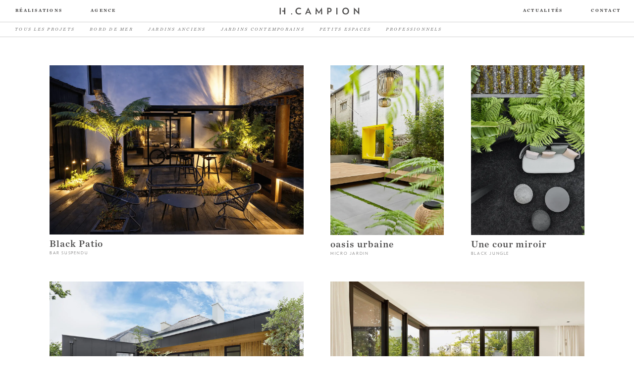

--- FILE ---
content_type: text/html; charset=UTF-8
request_url: https://www.hugocampion.fr/projets/paysagiste-brest/petits-espaces
body_size: 10768
content:

<!doctype html>
<html lang="fr-FR">

<head>

	<meta charset="UTF-8">
	<meta name="viewport" content="width=device-width, initial-scale=1">
	<link rel="profile" href="https://gmpg.org/xfn/11">
	<link rel="apple-touch-icon" sizes="180x180" href="https://www.hugocampion.fr/wp-content/themes/of_crayons_des_jardins/favicon/apple-touch-icon.png">
	<link rel="icon" type="image/png" sizes="32x32" href="https://www.hugocampion.fr/wp-content/themes/of_crayons_des_jardins/favicon/favicon-32x32.png">
	<link rel="icon" type="image/png" sizes="16x16" href="https://www.hugocampion.fr/wp-content/themes/of_crayons_des_jardins/favicon/favicon-16x16.png">
	<link rel="manifest" href="https://www.hugocampion.fr/wp-content/themes/of_crayons_des_jardins/favicon/site.webmanifest">
	<link rel="mask-icon" href="https://www.hugocampion.fr/wp-content/themes/of_crayons_des_jardins/favicon/safari-pinned-tab.svg" color="#000000">
	<meta name="msapplication-TileColor" content="#ffffff">
	<meta name="theme-color" content="#ffffff">

	<!-- CSS critique inline pour masquer le contenu Cookie Notice pendant le chargement -->
	<style>
		/* Masquer tout contenu du plugin Cookie Notice avant chargement du CSS */
		#cookie-notice,
		.cookie-notice-container,
		.cn-privacy-policy-content,
		[class*="cookie-notice"] {
			display: none !important;
		}
	</style>

	
	<meta name='robots' content='index, follow, max-image-preview:large, max-snippet:-1, max-video-preview:-1' />
<!-- Google tag (gtag.js) consent mode dataLayer added by Site Kit -->
<script type="text/javascript" id="google_gtagjs-js-consent-mode-data-layer">
/* <![CDATA[ */
window.dataLayer = window.dataLayer || [];function gtag(){dataLayer.push(arguments);}
gtag('consent', 'default', {"ad_personalization":"denied","ad_storage":"denied","ad_user_data":"denied","analytics_storage":"denied","functionality_storage":"denied","security_storage":"denied","personalization_storage":"denied","region":["AT","BE","BG","CH","CY","CZ","DE","DK","EE","ES","FI","FR","GB","GR","HR","HU","IE","IS","IT","LI","LT","LU","LV","MT","NL","NO","PL","PT","RO","SE","SI","SK"],"wait_for_update":500});
window._googlesitekitConsentCategoryMap = {"statistics":["analytics_storage"],"marketing":["ad_storage","ad_user_data","ad_personalization"],"functional":["functionality_storage","security_storage"],"preferences":["personalization_storage"]};
window._googlesitekitConsents = {"ad_personalization":"denied","ad_storage":"denied","ad_user_data":"denied","analytics_storage":"denied","functionality_storage":"denied","security_storage":"denied","personalization_storage":"denied","region":["AT","BE","BG","CH","CY","CZ","DE","DK","EE","ES","FI","FR","GB","GR","HR","HU","IE","IS","IT","LI","LT","LU","LV","MT","NL","NO","PL","PT","RO","SE","SI","SK"],"wait_for_update":500};
/* ]]> */
</script>
<!-- End Google tag (gtag.js) consent mode dataLayer added by Site Kit -->

	<!-- This site is optimized with the Yoast SEO plugin v26.8 - https://yoast.com/product/yoast-seo-wordpress/ -->
	<title>Petits espaces Archives - Hugo Campion</title>
	<link rel="canonical" href="https://www.hugocampion.fr/projets/paysagiste-brest/petits-espaces" />
	<meta property="og:locale" content="fr_FR" />
	<meta property="og:type" content="article" />
	<meta property="og:title" content="Petits espaces Archives - Hugo Campion" />
	<meta property="og:url" content="https://www.hugocampion.fr/projets/paysagiste-brest/petits-espaces" />
	<meta property="og:site_name" content="Hugo Campion" />
	<meta name="twitter:card" content="summary_large_image" />
	<script type="application/ld+json" class="yoast-schema-graph">{"@context":"https://schema.org","@graph":[{"@type":"CollectionPage","@id":"https://www.hugocampion.fr/projets/paysagiste-brest/petits-espaces","url":"https://www.hugocampion.fr/projets/paysagiste-brest/petits-espaces","name":"Petits espaces Archives - Hugo Campion","isPartOf":{"@id":"https://www.hugocampion.fr/#website"},"primaryImageOfPage":{"@id":"https://www.hugocampion.fr/projets/paysagiste-brest/petits-espaces#primaryimage"},"image":{"@id":"https://www.hugocampion.fr/projets/paysagiste-brest/petits-espaces#primaryimage"},"thumbnailUrl":"https://www.hugocampion.fr/wp-content/uploads/2026/01/Hugo-Campion_terrasse-bar-patio22.png","breadcrumb":{"@id":"https://www.hugocampion.fr/projets/paysagiste-brest/petits-espaces#breadcrumb"},"inLanguage":"fr-FR"},{"@type":"ImageObject","inLanguage":"fr-FR","@id":"https://www.hugocampion.fr/projets/paysagiste-brest/petits-espaces#primaryimage","url":"https://www.hugocampion.fr/wp-content/uploads/2026/01/Hugo-Campion_terrasse-bar-patio22.png","contentUrl":"https://www.hugocampion.fr/wp-content/uploads/2026/01/Hugo-Campion_terrasse-bar-patio22.png","width":1536,"height":1024,"caption":"patio bar"},{"@type":"BreadcrumbList","@id":"https://www.hugocampion.fr/projets/paysagiste-brest/petits-espaces#breadcrumb","itemListElement":[{"@type":"ListItem","position":1,"name":"Accueil","item":"https://www.hugocampion.fr/"},{"@type":"ListItem","position":2,"name":"Réalisations","item":"https://www.hugocampion.fr/projets/paysagiste-brest"},{"@type":"ListItem","position":3,"name":"Petits espaces"}]},{"@type":"WebSite","@id":"https://www.hugocampion.fr/#website","url":"https://www.hugocampion.fr/","name":"Hugo Campion","description":"Hugo Campion Architecte Paysagiste à Brest dans le Finistère - Bretagne","publisher":{"@id":"https://www.hugocampion.fr/#organization"},"alternateName":"Hugo Campion Architecte Paysagiste à Brest dans le Finistère - Bretagne","potentialAction":[{"@type":"SearchAction","target":{"@type":"EntryPoint","urlTemplate":"https://www.hugocampion.fr/?s={search_term_string}"},"query-input":{"@type":"PropertyValueSpecification","valueRequired":true,"valueName":"search_term_string"}}],"inLanguage":"fr-FR"},{"@type":"Organization","@id":"https://www.hugocampion.fr/#organization","name":"Hugo Campion","url":"https://www.hugocampion.fr/","logo":{"@type":"ImageObject","inLanguage":"fr-FR","@id":"https://www.hugocampion.fr/#/schema/logo/image/","url":"https://www.hugocampion.fr/wp-content/uploads/2025/11/cropped-android-chrome-512x512-1.png","contentUrl":"https://www.hugocampion.fr/wp-content/uploads/2025/11/cropped-android-chrome-512x512-1.png","width":512,"height":512,"caption":"Hugo Campion"},"image":{"@id":"https://www.hugocampion.fr/#/schema/logo/image/"}}]}</script>
	<!-- / Yoast SEO plugin. -->


<link rel='dns-prefetch' href='//www.googletagmanager.com' />
<link rel="alternate" type="application/rss+xml" title="Hugo Campion &raquo; Flux" href="https://www.hugocampion.fr/feed" />
<link rel="alternate" type="application/rss+xml" title="Hugo Campion &raquo; Flux des commentaires" href="https://www.hugocampion.fr/comments/feed" />
<link rel="alternate" type="application/rss+xml" title="Hugo Campion &raquo; Flux de la catégorie Petits espaces" href="https://www.hugocampion.fr/projets/paysagiste-brest/petits-espaces/feed" />
<style id='wp-img-auto-sizes-contain-inline-css' type='text/css'>
img:is([sizes=auto i],[sizes^="auto," i]){contain-intrinsic-size:3000px 1500px}
/*# sourceURL=wp-img-auto-sizes-contain-inline-css */
</style>
<style id='wp-emoji-styles-inline-css' type='text/css'>

	img.wp-smiley, img.emoji {
		display: inline !important;
		border: none !important;
		box-shadow: none !important;
		height: 1em !important;
		width: 1em !important;
		margin: 0 0.07em !important;
		vertical-align: -0.1em !important;
		background: none !important;
		padding: 0 !important;
	}
/*# sourceURL=wp-emoji-styles-inline-css */
</style>
<style id='wp-block-library-inline-css' type='text/css'>
:root{--wp-block-synced-color:#7a00df;--wp-block-synced-color--rgb:122,0,223;--wp-bound-block-color:var(--wp-block-synced-color);--wp-editor-canvas-background:#ddd;--wp-admin-theme-color:#007cba;--wp-admin-theme-color--rgb:0,124,186;--wp-admin-theme-color-darker-10:#006ba1;--wp-admin-theme-color-darker-10--rgb:0,107,160.5;--wp-admin-theme-color-darker-20:#005a87;--wp-admin-theme-color-darker-20--rgb:0,90,135;--wp-admin-border-width-focus:2px}@media (min-resolution:192dpi){:root{--wp-admin-border-width-focus:1.5px}}.wp-element-button{cursor:pointer}:root .has-very-light-gray-background-color{background-color:#eee}:root .has-very-dark-gray-background-color{background-color:#313131}:root .has-very-light-gray-color{color:#eee}:root .has-very-dark-gray-color{color:#313131}:root .has-vivid-green-cyan-to-vivid-cyan-blue-gradient-background{background:linear-gradient(135deg,#00d084,#0693e3)}:root .has-purple-crush-gradient-background{background:linear-gradient(135deg,#34e2e4,#4721fb 50%,#ab1dfe)}:root .has-hazy-dawn-gradient-background{background:linear-gradient(135deg,#faaca8,#dad0ec)}:root .has-subdued-olive-gradient-background{background:linear-gradient(135deg,#fafae1,#67a671)}:root .has-atomic-cream-gradient-background{background:linear-gradient(135deg,#fdd79a,#004a59)}:root .has-nightshade-gradient-background{background:linear-gradient(135deg,#330968,#31cdcf)}:root .has-midnight-gradient-background{background:linear-gradient(135deg,#020381,#2874fc)}:root{--wp--preset--font-size--normal:16px;--wp--preset--font-size--huge:42px}.has-regular-font-size{font-size:1em}.has-larger-font-size{font-size:2.625em}.has-normal-font-size{font-size:var(--wp--preset--font-size--normal)}.has-huge-font-size{font-size:var(--wp--preset--font-size--huge)}.has-text-align-center{text-align:center}.has-text-align-left{text-align:left}.has-text-align-right{text-align:right}.has-fit-text{white-space:nowrap!important}#end-resizable-editor-section{display:none}.aligncenter{clear:both}.items-justified-left{justify-content:flex-start}.items-justified-center{justify-content:center}.items-justified-right{justify-content:flex-end}.items-justified-space-between{justify-content:space-between}.screen-reader-text{border:0;clip-path:inset(50%);height:1px;margin:-1px;overflow:hidden;padding:0;position:absolute;width:1px;word-wrap:normal!important}.screen-reader-text:focus{background-color:#ddd;clip-path:none;color:#444;display:block;font-size:1em;height:auto;left:5px;line-height:normal;padding:15px 23px 14px;text-decoration:none;top:5px;width:auto;z-index:100000}html :where(.has-border-color){border-style:solid}html :where([style*=border-top-color]){border-top-style:solid}html :where([style*=border-right-color]){border-right-style:solid}html :where([style*=border-bottom-color]){border-bottom-style:solid}html :where([style*=border-left-color]){border-left-style:solid}html :where([style*=border-width]){border-style:solid}html :where([style*=border-top-width]){border-top-style:solid}html :where([style*=border-right-width]){border-right-style:solid}html :where([style*=border-bottom-width]){border-bottom-style:solid}html :where([style*=border-left-width]){border-left-style:solid}html :where(img[class*=wp-image-]){height:auto;max-width:100%}:where(figure){margin:0 0 1em}html :where(.is-position-sticky){--wp-admin--admin-bar--position-offset:var(--wp-admin--admin-bar--height,0px)}@media screen and (max-width:600px){html :where(.is-position-sticky){--wp-admin--admin-bar--position-offset:0px}}

/*# sourceURL=wp-block-library-inline-css */
</style><style id='global-styles-inline-css' type='text/css'>
:root{--wp--preset--aspect-ratio--square: 1;--wp--preset--aspect-ratio--4-3: 4/3;--wp--preset--aspect-ratio--3-4: 3/4;--wp--preset--aspect-ratio--3-2: 3/2;--wp--preset--aspect-ratio--2-3: 2/3;--wp--preset--aspect-ratio--16-9: 16/9;--wp--preset--aspect-ratio--9-16: 9/16;--wp--preset--color--black: #000000;--wp--preset--color--cyan-bluish-gray: #abb8c3;--wp--preset--color--white: #ffffff;--wp--preset--color--pale-pink: #f78da7;--wp--preset--color--vivid-red: #cf2e2e;--wp--preset--color--luminous-vivid-orange: #ff6900;--wp--preset--color--luminous-vivid-amber: #fcb900;--wp--preset--color--light-green-cyan: #7bdcb5;--wp--preset--color--vivid-green-cyan: #00d084;--wp--preset--color--pale-cyan-blue: #8ed1fc;--wp--preset--color--vivid-cyan-blue: #0693e3;--wp--preset--color--vivid-purple: #9b51e0;--wp--preset--gradient--vivid-cyan-blue-to-vivid-purple: linear-gradient(135deg,rgb(6,147,227) 0%,rgb(155,81,224) 100%);--wp--preset--gradient--light-green-cyan-to-vivid-green-cyan: linear-gradient(135deg,rgb(122,220,180) 0%,rgb(0,208,130) 100%);--wp--preset--gradient--luminous-vivid-amber-to-luminous-vivid-orange: linear-gradient(135deg,rgb(252,185,0) 0%,rgb(255,105,0) 100%);--wp--preset--gradient--luminous-vivid-orange-to-vivid-red: linear-gradient(135deg,rgb(255,105,0) 0%,rgb(207,46,46) 100%);--wp--preset--gradient--very-light-gray-to-cyan-bluish-gray: linear-gradient(135deg,rgb(238,238,238) 0%,rgb(169,184,195) 100%);--wp--preset--gradient--cool-to-warm-spectrum: linear-gradient(135deg,rgb(74,234,220) 0%,rgb(151,120,209) 20%,rgb(207,42,186) 40%,rgb(238,44,130) 60%,rgb(251,105,98) 80%,rgb(254,248,76) 100%);--wp--preset--gradient--blush-light-purple: linear-gradient(135deg,rgb(255,206,236) 0%,rgb(152,150,240) 100%);--wp--preset--gradient--blush-bordeaux: linear-gradient(135deg,rgb(254,205,165) 0%,rgb(254,45,45) 50%,rgb(107,0,62) 100%);--wp--preset--gradient--luminous-dusk: linear-gradient(135deg,rgb(255,203,112) 0%,rgb(199,81,192) 50%,rgb(65,88,208) 100%);--wp--preset--gradient--pale-ocean: linear-gradient(135deg,rgb(255,245,203) 0%,rgb(182,227,212) 50%,rgb(51,167,181) 100%);--wp--preset--gradient--electric-grass: linear-gradient(135deg,rgb(202,248,128) 0%,rgb(113,206,126) 100%);--wp--preset--gradient--midnight: linear-gradient(135deg,rgb(2,3,129) 0%,rgb(40,116,252) 100%);--wp--preset--font-size--small: 13px;--wp--preset--font-size--medium: 20px;--wp--preset--font-size--large: 36px;--wp--preset--font-size--x-large: 42px;--wp--preset--spacing--20: 0.44rem;--wp--preset--spacing--30: 0.67rem;--wp--preset--spacing--40: 1rem;--wp--preset--spacing--50: 1.5rem;--wp--preset--spacing--60: 2.25rem;--wp--preset--spacing--70: 3.38rem;--wp--preset--spacing--80: 5.06rem;--wp--preset--shadow--natural: 6px 6px 9px rgba(0, 0, 0, 0.2);--wp--preset--shadow--deep: 12px 12px 50px rgba(0, 0, 0, 0.4);--wp--preset--shadow--sharp: 6px 6px 0px rgba(0, 0, 0, 0.2);--wp--preset--shadow--outlined: 6px 6px 0px -3px rgb(255, 255, 255), 6px 6px rgb(0, 0, 0);--wp--preset--shadow--crisp: 6px 6px 0px rgb(0, 0, 0);}:where(.is-layout-flex){gap: 0.5em;}:where(.is-layout-grid){gap: 0.5em;}body .is-layout-flex{display: flex;}.is-layout-flex{flex-wrap: wrap;align-items: center;}.is-layout-flex > :is(*, div){margin: 0;}body .is-layout-grid{display: grid;}.is-layout-grid > :is(*, div){margin: 0;}:where(.wp-block-columns.is-layout-flex){gap: 2em;}:where(.wp-block-columns.is-layout-grid){gap: 2em;}:where(.wp-block-post-template.is-layout-flex){gap: 1.25em;}:where(.wp-block-post-template.is-layout-grid){gap: 1.25em;}.has-black-color{color: var(--wp--preset--color--black) !important;}.has-cyan-bluish-gray-color{color: var(--wp--preset--color--cyan-bluish-gray) !important;}.has-white-color{color: var(--wp--preset--color--white) !important;}.has-pale-pink-color{color: var(--wp--preset--color--pale-pink) !important;}.has-vivid-red-color{color: var(--wp--preset--color--vivid-red) !important;}.has-luminous-vivid-orange-color{color: var(--wp--preset--color--luminous-vivid-orange) !important;}.has-luminous-vivid-amber-color{color: var(--wp--preset--color--luminous-vivid-amber) !important;}.has-light-green-cyan-color{color: var(--wp--preset--color--light-green-cyan) !important;}.has-vivid-green-cyan-color{color: var(--wp--preset--color--vivid-green-cyan) !important;}.has-pale-cyan-blue-color{color: var(--wp--preset--color--pale-cyan-blue) !important;}.has-vivid-cyan-blue-color{color: var(--wp--preset--color--vivid-cyan-blue) !important;}.has-vivid-purple-color{color: var(--wp--preset--color--vivid-purple) !important;}.has-black-background-color{background-color: var(--wp--preset--color--black) !important;}.has-cyan-bluish-gray-background-color{background-color: var(--wp--preset--color--cyan-bluish-gray) !important;}.has-white-background-color{background-color: var(--wp--preset--color--white) !important;}.has-pale-pink-background-color{background-color: var(--wp--preset--color--pale-pink) !important;}.has-vivid-red-background-color{background-color: var(--wp--preset--color--vivid-red) !important;}.has-luminous-vivid-orange-background-color{background-color: var(--wp--preset--color--luminous-vivid-orange) !important;}.has-luminous-vivid-amber-background-color{background-color: var(--wp--preset--color--luminous-vivid-amber) !important;}.has-light-green-cyan-background-color{background-color: var(--wp--preset--color--light-green-cyan) !important;}.has-vivid-green-cyan-background-color{background-color: var(--wp--preset--color--vivid-green-cyan) !important;}.has-pale-cyan-blue-background-color{background-color: var(--wp--preset--color--pale-cyan-blue) !important;}.has-vivid-cyan-blue-background-color{background-color: var(--wp--preset--color--vivid-cyan-blue) !important;}.has-vivid-purple-background-color{background-color: var(--wp--preset--color--vivid-purple) !important;}.has-black-border-color{border-color: var(--wp--preset--color--black) !important;}.has-cyan-bluish-gray-border-color{border-color: var(--wp--preset--color--cyan-bluish-gray) !important;}.has-white-border-color{border-color: var(--wp--preset--color--white) !important;}.has-pale-pink-border-color{border-color: var(--wp--preset--color--pale-pink) !important;}.has-vivid-red-border-color{border-color: var(--wp--preset--color--vivid-red) !important;}.has-luminous-vivid-orange-border-color{border-color: var(--wp--preset--color--luminous-vivid-orange) !important;}.has-luminous-vivid-amber-border-color{border-color: var(--wp--preset--color--luminous-vivid-amber) !important;}.has-light-green-cyan-border-color{border-color: var(--wp--preset--color--light-green-cyan) !important;}.has-vivid-green-cyan-border-color{border-color: var(--wp--preset--color--vivid-green-cyan) !important;}.has-pale-cyan-blue-border-color{border-color: var(--wp--preset--color--pale-cyan-blue) !important;}.has-vivid-cyan-blue-border-color{border-color: var(--wp--preset--color--vivid-cyan-blue) !important;}.has-vivid-purple-border-color{border-color: var(--wp--preset--color--vivid-purple) !important;}.has-vivid-cyan-blue-to-vivid-purple-gradient-background{background: var(--wp--preset--gradient--vivid-cyan-blue-to-vivid-purple) !important;}.has-light-green-cyan-to-vivid-green-cyan-gradient-background{background: var(--wp--preset--gradient--light-green-cyan-to-vivid-green-cyan) !important;}.has-luminous-vivid-amber-to-luminous-vivid-orange-gradient-background{background: var(--wp--preset--gradient--luminous-vivid-amber-to-luminous-vivid-orange) !important;}.has-luminous-vivid-orange-to-vivid-red-gradient-background{background: var(--wp--preset--gradient--luminous-vivid-orange-to-vivid-red) !important;}.has-very-light-gray-to-cyan-bluish-gray-gradient-background{background: var(--wp--preset--gradient--very-light-gray-to-cyan-bluish-gray) !important;}.has-cool-to-warm-spectrum-gradient-background{background: var(--wp--preset--gradient--cool-to-warm-spectrum) !important;}.has-blush-light-purple-gradient-background{background: var(--wp--preset--gradient--blush-light-purple) !important;}.has-blush-bordeaux-gradient-background{background: var(--wp--preset--gradient--blush-bordeaux) !important;}.has-luminous-dusk-gradient-background{background: var(--wp--preset--gradient--luminous-dusk) !important;}.has-pale-ocean-gradient-background{background: var(--wp--preset--gradient--pale-ocean) !important;}.has-electric-grass-gradient-background{background: var(--wp--preset--gradient--electric-grass) !important;}.has-midnight-gradient-background{background: var(--wp--preset--gradient--midnight) !important;}.has-small-font-size{font-size: var(--wp--preset--font-size--small) !important;}.has-medium-font-size{font-size: var(--wp--preset--font-size--medium) !important;}.has-large-font-size{font-size: var(--wp--preset--font-size--large) !important;}.has-x-large-font-size{font-size: var(--wp--preset--font-size--x-large) !important;}
/*# sourceURL=global-styles-inline-css */
</style>

<style id='classic-theme-styles-inline-css' type='text/css'>
/*! This file is auto-generated */
.wp-block-button__link{color:#fff;background-color:#32373c;border-radius:9999px;box-shadow:none;text-decoration:none;padding:calc(.667em + 2px) calc(1.333em + 2px);font-size:1.125em}.wp-block-file__button{background:#32373c;color:#fff;text-decoration:none}
/*# sourceURL=/wp-includes/css/classic-themes.min.css */
</style>
<link rel='stylesheet' id='contact-form-7-css' href='https://www.hugocampion.fr/wp-content/plugins/contact-form-7/includes/css/styles.css?ver=6.1.4' type='text/css' media='all' />
<link rel='stylesheet' id='cookie-notice-front-css' href='https://www.hugocampion.fr/wp-content/plugins/cookie-notice/css/front.min.css?ver=2.5.11' type='text/css' media='all' />
<link rel='stylesheet' id='wpos-magnific-style-css' href='https://www.hugocampion.fr/wp-content/plugins/frontend-gallery-slider-for-acf-pro/assets/css/magnific-popup.css?ver=1.1.2' type='text/css' media='all' />
<link rel='stylesheet' id='wpos-slick-style-css' href='https://www.hugocampion.fr/wp-content/plugins/frontend-gallery-slider-for-acf-pro/assets/css/slick.css?ver=1.1.2' type='text/css' media='all' />
<link rel='stylesheet' id='wp-fgsp-public-css-css' href='https://www.hugocampion.fr/wp-content/plugins/frontend-gallery-slider-for-acf-pro/assets/css/wp-fgsp-pro-public.css?ver=1.1.2' type='text/css' media='all' />
<link rel='stylesheet' id='of_crayons_des_jardins-style-css' href='https://www.hugocampion.fr/wp-content/themes/of_crayons_des_jardins/style.css?ver=6.9' type='text/css' media='all' />
<link rel='stylesheet' id='of_crayons_des_jardins-main-css-css' href='https://www.hugocampion.fr/wp-content/themes/of_crayons_des_jardins/app/css/main.min.css?ver=2.0.3' type='text/css' media='all' />
<script type="text/javascript" id="cookie-notice-front-js-before">
/* <![CDATA[ */
var cnArgs = {"ajaxUrl":"https:\/\/www.hugocampion.fr\/wp-admin\/admin-ajax.php","nonce":"4008e7d342","hideEffect":"fade","position":"bottom","onScroll":false,"onScrollOffset":100,"onClick":false,"cookieName":"cookie_notice_accepted","cookieTime":31536000,"cookieTimeRejected":2592000,"globalCookie":false,"redirection":false,"cache":false,"revokeCookies":false,"revokeCookiesOpt":"automatic"};

//# sourceURL=cookie-notice-front-js-before
/* ]]> */
</script>
<script type="text/javascript" src="https://www.hugocampion.fr/wp-content/plugins/cookie-notice/js/front.min.js?ver=2.5.11" id="cookie-notice-front-js"></script>
<script type="text/javascript" src="https://www.hugocampion.fr/wp-includes/js/jquery/jquery.min.js?ver=3.7.1" id="jquery-core-js"></script>

<!-- Extrait de code de la balise Google (gtag.js) ajouté par Site Kit -->
<!-- Extrait Google Analytics ajouté par Site Kit -->
<script type="text/javascript" src="https://www.googletagmanager.com/gtag/js?id=GT-57936PC" id="google_gtagjs-js" async></script>
<script type="text/javascript" id="google_gtagjs-js-after">
/* <![CDATA[ */
window.dataLayer = window.dataLayer || [];function gtag(){dataLayer.push(arguments);}
gtag("set","linker",{"domains":["www.hugocampion.fr"]});
gtag("js", new Date());
gtag("set", "developer_id.dZTNiMT", true);
gtag("config", "GT-57936PC");
 window._googlesitekit = window._googlesitekit || {}; window._googlesitekit.throttledEvents = []; window._googlesitekit.gtagEvent = (name, data) => { var key = JSON.stringify( { name, data } ); if ( !! window._googlesitekit.throttledEvents[ key ] ) { return; } window._googlesitekit.throttledEvents[ key ] = true; setTimeout( () => { delete window._googlesitekit.throttledEvents[ key ]; }, 5 ); gtag( "event", name, { ...data, event_source: "site-kit" } ); }; 
//# sourceURL=google_gtagjs-js-after
/* ]]> */
</script>
<link rel="https://api.w.org/" href="https://www.hugocampion.fr/wp-json/" /><link rel="alternate" title="JSON" type="application/json" href="https://www.hugocampion.fr/wp-json/wp/v2/categories/6" /><link rel="EditURI" type="application/rsd+xml" title="RSD" href="https://www.hugocampion.fr/xmlrpc.php?rsd" />
<meta name="generator" content="WordPress 6.9" />
<meta name="generator" content="Site Kit by Google 1.170.0" /><style type="text/css">.recentcomments a{display:inline !important;padding:0 !important;margin:0 !important;}</style>
<!-- Extrait Google Tag Manager ajouté par Site Kit -->
<script type="text/javascript">
/* <![CDATA[ */

			( function( w, d, s, l, i ) {
				w[l] = w[l] || [];
				w[l].push( {'gtm.start': new Date().getTime(), event: 'gtm.js'} );
				var f = d.getElementsByTagName( s )[0],
					j = d.createElement( s ), dl = l != 'dataLayer' ? '&l=' + l : '';
				j.async = true;
				j.src = 'https://www.googletagmanager.com/gtm.js?id=' + i + dl;
				f.parentNode.insertBefore( j, f );
			} )( window, document, 'script', 'dataLayer', 'GTM-W367CJQX' );
			
/* ]]> */
</script>

<!-- End Google Tag Manager snippet added by Site Kit -->
<link rel="icon" href="https://www.hugocampion.fr/wp-content/uploads/2025/11/cropped-android-chrome-512x512-1-32x32.png" sizes="32x32" />
<link rel="icon" href="https://www.hugocampion.fr/wp-content/uploads/2025/11/cropped-android-chrome-512x512-1-192x192.png" sizes="192x192" />
<link rel="apple-touch-icon" href="https://www.hugocampion.fr/wp-content/uploads/2025/11/cropped-android-chrome-512x512-1-180x180.png" />
<meta name="msapplication-TileImage" content="https://www.hugocampion.fr/wp-content/uploads/2025/11/cropped-android-chrome-512x512-1-270x270.png" />

</head>

<body class="archive category category-petits-espaces category-6 wp-theme-of_crayons_des_jardins cookies-not-set hfeed">
	<div id="page" class="site">
		<a class="skip-link screen-reader-text" href="#content">Skip to content</a>

		<header id="masthead" class="site-header site_project ">

			<nav id="site-navigation" class="main-navigation menu-close  navbar_regular">
				<div class="menu-toggle burger_top" aria-controls="primary-menu" aria-expanded="false">
					<div class="dash"></div>
					<div class="dash"></div>

				</div>
				<div class="menu-menu-gauche-hugo-campion-container"><ul id="primary-menu" class="menu"><li id="menu-item-828" class="menu-item menu-item-type-taxonomy menu-item-object-category current-category-ancestor menu-item-828"><a href="https://www.hugocampion.fr/projets/paysagiste-brest">Réalisations</a></li>
<li id="menu-item-83" class="menu-item menu-item-type-post_type menu-item-object-page menu-item-83"><a href="https://www.hugocampion.fr/agence-concepteur-paysagiste-brest">Agence</a></li>
</ul></div><div class="menu-logo-du-menu-header-container"><ul id="secondary-menu" class="menu"><li class="menu-item-logo"><a href="https://www.hugocampion.fr"><img src="https://www.hugocampion.fr/wp-content/uploads/2018/11/logo-2.svg" alt="Hugo Campion architecte paysagiste" /></a></li></ul></div><div class="menu-menu-droite-hugo-campion-container"><ul id="tertiary-menu" class="menu"><li id="menu-item-229" class="menu-item menu-item-type-taxonomy menu-item-object-category menu-item-229"><a href="https://www.hugocampion.fr/projets/actualites">Actualités</a></li>
<li id="menu-item-91" class="contact menu-item menu-item-type-custom menu-item-object-custom menu-item-91"><a href="#">Contact</a></li>
</ul></div>
			</nav><!-- #site-navigation -->

								<div class="cat_project">
						<div class="cat_nav">

							<ul>

								<li>
									<a href="https://www.hugocampion.fr/projets/paysagiste-brest">tous les projets</a>

								</li>


								
									<li >
										<a href="https://www.hugocampion.fr/projets/paysagiste-brest/bord-de-mer">Bord de mer</a>
									</li>

								
									<li >
										<a href="https://www.hugocampion.fr/projets/paysagiste-brest/jardins-anciens">Jardins Anciens</a>
									</li>

								
									<li >
										<a href="https://www.hugocampion.fr/projets/paysagiste-brest/jardins-contemporains">Jardins contemporains</a>
									</li>

								
									<li class="current_cat">
										<a href="https://www.hugocampion.fr/projets/paysagiste-brest/petits-espaces">Petits espaces</a>
									</li>

								
									<li >
										<a href="https://www.hugocampion.fr/projets/paysagiste-brest/professionnels">Professionnels</a>
									</li>

								

							</ul>

						</div>

					</div>

				
			
		</header><!-- #masthead -->

		<div id="content" class="site-content">
	<div id="primary" class="content-area">
		<main id="main" class="site-main">
					
			<section class="project_archive">

				<div class="archive_flex row1"><div class="archive_width"><a class="hover" href="https://www.hugocampion.fr/paysagiste-brest/petits-espaces/black-patio"><img width="1536" height="1024" src="https://www.hugocampion.fr/wp-content/uploads/2026/01/Hugo-Campion_terrasse-bar-patio17.png" class="attachment-full size-full" alt="Architecte extérieur Brest Finistère Bretagne - Black Patio" decoding="async" fetchpriority="high" srcset="https://www.hugocampion.fr/wp-content/uploads/2026/01/Hugo-Campion_terrasse-bar-patio17.png 1536w, https://www.hugocampion.fr/wp-content/uploads/2026/01/Hugo-Campion_terrasse-bar-patio17-300x200.png 300w, https://www.hugocampion.fr/wp-content/uploads/2026/01/Hugo-Campion_terrasse-bar-patio17-1024x683.png 1024w, https://www.hugocampion.fr/wp-content/uploads/2026/01/Hugo-Campion_terrasse-bar-patio17-768x512.png 768w" sizes="(max-width: 1536px) 100vw, 1536px" /></a><a href="https://www.hugocampion.fr/paysagiste-brest/petits-espaces/black-patio"><p class="title">Black Patio</p><p class="subtitle">bar suspendu</p></a></div><div class="archive_height"><a class="hover" href="https://www.hugocampion.fr/paysagiste-brest/petits-espaces/oasis-urbaine"><img width="1120" height="1680" src="https://www.hugocampion.fr/wp-content/uploads/2020/04/patio-Brest11.jpg" class="attachment-full size-full" alt="Architecte extérieur Brest Finistère Bretagne - oasis urbaine" decoding="async" srcset="https://www.hugocampion.fr/wp-content/uploads/2020/04/patio-Brest11.jpg 1120w, https://www.hugocampion.fr/wp-content/uploads/2020/04/patio-Brest11-200x300.jpg 200w, https://www.hugocampion.fr/wp-content/uploads/2020/04/patio-Brest11-683x1024.jpg 683w, https://www.hugocampion.fr/wp-content/uploads/2020/04/patio-Brest11-768x1152.jpg 768w, https://www.hugocampion.fr/wp-content/uploads/2020/04/patio-Brest11-1024x1536.jpg 1024w" sizes="(max-width: 1120px) 100vw, 1120px" /></a><a href="https://www.hugocampion.fr/paysagiste-brest/petits-espaces/oasis-urbaine"><p class="title">oasis urbaine</p><p class="subtitle">micro jardin</p></a></div><div class="archive_height"><a class="hover" href="https://www.hugocampion.fr/paysagiste-brest/petits-espaces/une-cour-miroir"><img width="1120" height="1680" src="https://www.hugocampion.fr/wp-content/uploads/2020/08/HUGO_CAMPION-8791-CC.jpg" class="attachment-full size-full" alt="Architecte extérieur Brest Finistère Bretagne - Une cour miroir" decoding="async" srcset="https://www.hugocampion.fr/wp-content/uploads/2020/08/HUGO_CAMPION-8791-CC.jpg 1120w, https://www.hugocampion.fr/wp-content/uploads/2020/08/HUGO_CAMPION-8791-CC-200x300.jpg 200w, https://www.hugocampion.fr/wp-content/uploads/2020/08/HUGO_CAMPION-8791-CC-683x1024.jpg 683w, https://www.hugocampion.fr/wp-content/uploads/2020/08/HUGO_CAMPION-8791-CC-768x1152.jpg 768w, https://www.hugocampion.fr/wp-content/uploads/2020/08/HUGO_CAMPION-8791-CC-1024x1536.jpg 1024w" sizes="(max-width: 1120px) 100vw, 1120px" /></a><a href="https://www.hugocampion.fr/paysagiste-brest/petits-espaces/une-cour-miroir"><p class="title">Une cour miroir</p><p class="subtitle">black jungle</p></a></div></div><div class="archive_flex row2"><div class="archive_width"><a class="hover" href="https://www.hugocampion.fr/paysagiste-brest/petits-espaces/en-centre-bourg"><img width="1680" height="1120" src="https://www.hugocampion.fr/wp-content/uploads/2020/08/HUGO_CAMPION-8863-CC.jpg" class="attachment-full size-full" alt="Architecte extérieur Brest Finistère Bretagne - en centre bourg" decoding="async" loading="lazy" srcset="https://www.hugocampion.fr/wp-content/uploads/2020/08/HUGO_CAMPION-8863-CC.jpg 1680w, https://www.hugocampion.fr/wp-content/uploads/2020/08/HUGO_CAMPION-8863-CC-300x200.jpg 300w, https://www.hugocampion.fr/wp-content/uploads/2020/08/HUGO_CAMPION-8863-CC-1024x683.jpg 1024w, https://www.hugocampion.fr/wp-content/uploads/2020/08/HUGO_CAMPION-8863-CC-768x512.jpg 768w, https://www.hugocampion.fr/wp-content/uploads/2020/08/HUGO_CAMPION-8863-CC-1536x1024.jpg 1536w" sizes="auto, (max-width: 1680px) 100vw, 1680px" /></a><a href="https://www.hugocampion.fr/paysagiste-brest/petits-espaces/en-centre-bourg"><p class="title">en centre bourg</p><p class="subtitle"></p></a></div><div class="archive_width"><a class="hover" href="https://www.hugocampion.fr/paysagiste-brest/jardins-anciens/une-extension-dans-le-jardin"><img width="1680" height="1120" src="https://www.hugocampion.fr/wp-content/uploads/2019/05/HUGO-CAMPION_le-relecq-kerhuon_-jardin-curré_jardin-noir_extension-maison.4.jpg" class="attachment-full size-full" alt="Architecte extérieur Brest Finistère Bretagne - Une extension dans le jardin" decoding="async" loading="lazy" srcset="https://www.hugocampion.fr/wp-content/uploads/2019/05/HUGO-CAMPION_le-relecq-kerhuon_-jardin-curré_jardin-noir_extension-maison.4.jpg 1680w, https://www.hugocampion.fr/wp-content/uploads/2019/05/HUGO-CAMPION_le-relecq-kerhuon_-jardin-curré_jardin-noir_extension-maison.4-300x200.jpg 300w, https://www.hugocampion.fr/wp-content/uploads/2019/05/HUGO-CAMPION_le-relecq-kerhuon_-jardin-curré_jardin-noir_extension-maison.4-768x512.jpg 768w, https://www.hugocampion.fr/wp-content/uploads/2019/05/HUGO-CAMPION_le-relecq-kerhuon_-jardin-curré_jardin-noir_extension-maison.4-1024x683.jpg 1024w" sizes="auto, (max-width: 1680px) 100vw, 1680px" /></a><a href="https://www.hugocampion.fr/paysagiste-brest/jardins-anciens/une-extension-dans-le-jardin"><p class="title">Une extension dans le jardin</p><p class="subtitle">Camaïeux de noirs</p></a></div></div><div class="archive_flex row3"><div class="archive_height"><a class="hover" href="https://www.hugocampion.fr/paysagiste-brest/petits-espaces/bohemian-style"><img width="1120" height="1680" src="https://www.hugocampion.fr/wp-content/uploads/2019/05/HUGO-CAMPION_Extérieurs_jardin-brest_poele_carreaux-ciment-toboggan-jardin-design6.jpg" class="attachment-full size-full" alt="Architecte extérieur Brest Finistère Bretagne - Bohemian style" decoding="async" loading="lazy" srcset="https://www.hugocampion.fr/wp-content/uploads/2019/05/HUGO-CAMPION_Extérieurs_jardin-brest_poele_carreaux-ciment-toboggan-jardin-design6.jpg 1120w, https://www.hugocampion.fr/wp-content/uploads/2019/05/HUGO-CAMPION_Extérieurs_jardin-brest_poele_carreaux-ciment-toboggan-jardin-design6-200x300.jpg 200w, https://www.hugocampion.fr/wp-content/uploads/2019/05/HUGO-CAMPION_Extérieurs_jardin-brest_poele_carreaux-ciment-toboggan-jardin-design6-768x1152.jpg 768w, https://www.hugocampion.fr/wp-content/uploads/2019/05/HUGO-CAMPION_Extérieurs_jardin-brest_poele_carreaux-ciment-toboggan-jardin-design6-683x1024.jpg 683w" sizes="auto, (max-width: 1120px) 100vw, 1120px" /></a><a href="https://www.hugocampion.fr/paysagiste-brest/petits-espaces/bohemian-style"><p class="title">Bohemian style</p><p class="subtitle">jardin caché</p></a></div><div class="archive_height"><a class="hover" href="https://www.hugocampion.fr/paysagiste-brest/petits-espaces/a-labri-des-regards"><img width="1120" height="1680" src="https://www.hugocampion.fr/wp-content/uploads/2018/11/Pergola-design-hugo-campion7.jpg" class="attachment-full size-full" alt="Architecte extérieur Brest Finistère Bretagne - A l&rsquo;abri des regards" decoding="async" loading="lazy" srcset="https://www.hugocampion.fr/wp-content/uploads/2018/11/Pergola-design-hugo-campion7.jpg 1120w, https://www.hugocampion.fr/wp-content/uploads/2018/11/Pergola-design-hugo-campion7-200x300.jpg 200w, https://www.hugocampion.fr/wp-content/uploads/2018/11/Pergola-design-hugo-campion7-768x1152.jpg 768w, https://www.hugocampion.fr/wp-content/uploads/2018/11/Pergola-design-hugo-campion7-683x1024.jpg 683w" sizes="auto, (max-width: 1120px) 100vw, 1120px" /></a><a href="https://www.hugocampion.fr/paysagiste-brest/petits-espaces/a-labri-des-regards"><p class="title">A l&rsquo;abri des regards</p><p class="subtitle">Black touch</p></a></div><div class="archive_width"><a class="hover" href="https://www.hugocampion.fr/paysagiste-brest/petits-espaces/herbes-folles"><img width="1680" height="1120" src="https://www.hugocampion.fr/wp-content/uploads/2018/11/nomades-maison-cube-35.jpg" class="attachment-full size-full" alt="Architecte extérieur Brest Finistère Bretagne - Herbes folles" decoding="async" loading="lazy" srcset="https://www.hugocampion.fr/wp-content/uploads/2018/11/nomades-maison-cube-35.jpg 1680w, https://www.hugocampion.fr/wp-content/uploads/2018/11/nomades-maison-cube-35-300x200.jpg 300w, https://www.hugocampion.fr/wp-content/uploads/2018/11/nomades-maison-cube-35-768x512.jpg 768w, https://www.hugocampion.fr/wp-content/uploads/2018/11/nomades-maison-cube-35-1024x683.jpg 1024w" sizes="auto, (max-width: 1680px) 100vw, 1680px" /></a><a href="https://www.hugocampion.fr/paysagiste-brest/petits-espaces/herbes-folles"><p class="title">Herbes folles</p><p class="subtitle">Nature apprivoisée </p></a></div></div><div class="archive_flex row4"><div class="archive_height"><a class="hover" href="https://www.hugocampion.fr/paysagiste-brest/jardins-contemporains/sur-le-vallon"><img width="1680" height="2518" src="https://www.hugocampion.fr/wp-content/uploads/2018/11/le-vallon-conception-jardin-guipavas-12.jpg" class="attachment-full size-full" alt="Architecte extérieur Brest Finistère Bretagne - Origami" decoding="async" loading="lazy" srcset="https://www.hugocampion.fr/wp-content/uploads/2018/11/le-vallon-conception-jardin-guipavas-12.jpg 1680w, https://www.hugocampion.fr/wp-content/uploads/2018/11/le-vallon-conception-jardin-guipavas-12-200x300.jpg 200w, https://www.hugocampion.fr/wp-content/uploads/2018/11/le-vallon-conception-jardin-guipavas-12-768x1151.jpg 768w, https://www.hugocampion.fr/wp-content/uploads/2018/11/le-vallon-conception-jardin-guipavas-12-683x1024.jpg 683w" sizes="auto, (max-width: 1680px) 100vw, 1680px" /></a><a href="https://www.hugocampion.fr/paysagiste-brest/jardins-contemporains/sur-le-vallon"><p class="title">Origami</p><p class="subtitle">Sur le vallon </p></a></div><div class="archive_height"><a class="hover" href="https://www.hugocampion.fr/paysagiste-brest/petits-espaces/jardin-centre-ville-brest"><img width="1680" height="2520" src="https://www.hugocampion.fr/wp-content/uploads/2018/11/Patio-brest-jardin-centre-hcampion-1.jpg" class="attachment-full size-full" alt="Architecte extérieur Brest Finistère Bretagne - Bulle Urbaine" decoding="async" loading="lazy" srcset="https://www.hugocampion.fr/wp-content/uploads/2018/11/Patio-brest-jardin-centre-hcampion-1.jpg 1680w, https://www.hugocampion.fr/wp-content/uploads/2018/11/Patio-brest-jardin-centre-hcampion-1-200x300.jpg 200w, https://www.hugocampion.fr/wp-content/uploads/2018/11/Patio-brest-jardin-centre-hcampion-1-768x1152.jpg 768w, https://www.hugocampion.fr/wp-content/uploads/2018/11/Patio-brest-jardin-centre-hcampion-1-683x1024.jpg 683w" sizes="auto, (max-width: 1680px) 100vw, 1680px" /></a><a href="https://www.hugocampion.fr/paysagiste-brest/petits-espaces/jardin-centre-ville-brest"><p class="title">Bulle Urbaine</p><p class="subtitle">En hyper centre</p></a></div><div class="archive_height"><a class="hover" href="https://www.hugocampion.fr/paysagiste-brest/petits-espaces/la-pergola"><img width="1680" height="2520" src="https://www.hugocampion.fr/wp-content/uploads/2018/11/Pergola-noir-black-jardin-bleu-6.jpg" class="attachment-full size-full" alt="Architecte extérieur Brest Finistère Bretagne - La Pergola" decoding="async" loading="lazy" srcset="https://www.hugocampion.fr/wp-content/uploads/2018/11/Pergola-noir-black-jardin-bleu-6.jpg 1680w, https://www.hugocampion.fr/wp-content/uploads/2018/11/Pergola-noir-black-jardin-bleu-6-200x300.jpg 200w, https://www.hugocampion.fr/wp-content/uploads/2018/11/Pergola-noir-black-jardin-bleu-6-768x1152.jpg 768w, https://www.hugocampion.fr/wp-content/uploads/2018/11/Pergola-noir-black-jardin-bleu-6-683x1024.jpg 683w" sizes="auto, (max-width: 1680px) 100vw, 1680px" /></a><a href="https://www.hugocampion.fr/paysagiste-brest/petits-espaces/la-pergola"><p class="title">La Pergola</p><p class="subtitle">Se laisser suspendre</p></a></div></div><div class="archive_flex row1"><div class="archive_width"><a class="hover" href="https://www.hugocampion.fr/paysagiste-brest/bord-de-mer/le-rooftop"><img width="1680" height="1120" src="https://www.hugocampion.fr/wp-content/uploads/2018/11/Roofto-terrasse-hugocampion-brest-0.jpg" class="attachment-full size-full" alt="Architecte extérieur Brest Finistère Bretagne - Le Rooftop" decoding="async" loading="lazy" srcset="https://www.hugocampion.fr/wp-content/uploads/2018/11/Roofto-terrasse-hugocampion-brest-0.jpg 1680w, https://www.hugocampion.fr/wp-content/uploads/2018/11/Roofto-terrasse-hugocampion-brest-0-300x200.jpg 300w, https://www.hugocampion.fr/wp-content/uploads/2018/11/Roofto-terrasse-hugocampion-brest-0-768x512.jpg 768w, https://www.hugocampion.fr/wp-content/uploads/2018/11/Roofto-terrasse-hugocampion-brest-0-1024x683.jpg 1024w" sizes="auto, (max-width: 1680px) 100vw, 1680px" /></a><a href="https://www.hugocampion.fr/paysagiste-brest/bord-de-mer/le-rooftop"><p class="title">Le Rooftop</p><p class="subtitle">Vue sur rade</p></a></div>
			</section>

		
		</main><!-- #main -->
	</div><!-- #primary -->

	</div><!-- #content -->

	<footer id="colophon" class="site-footer">


			<div class="site-info">
				<div class="menu-menu-footer-hugo-campion-container"><ul id="quartenary-menu" class="menu"><div class="dash"></div><div class="menu-item-logo"><a href="https://www.hugocampion.fr"><img src="https://www.hugocampion.fr/wp-content/uploads/2018/11/logo-3.svg" alt="" /></a></div><li id="menu-item-985" class="menu-item menu-item-type-custom menu-item-object-custom menu-item-985"><a target="_blank" href="https://www.pinterest.fr/HugoCampion/">Pinterest</a></li>
<li id="menu-item-81" class="menu-item menu-item-type-custom menu-item-object-custom menu-item-81"><a target="_blank" href="https://www.instagram.com/hugo.campion_exterieurs/">Instagram</a></li>
<li id="menu-item-80" class="menu-item menu-item-type-custom menu-item-object-custom menu-item-80"><a target="_blank" href="https://www.facebook.com/hugocampion.exterieurs/?eid=ARCyBfBVCQE-mEeTk9yJ9jCJHqOaP3EZjIgClHzUyaBvptl9kRBhpmx0qhBuRqabDu-YOvzBjL9WHK_z&#038;timeline_context_item_type=intro_card_work&#038;timeline_context_item_source=100000930705369&#038;fref=tag">Facebook</a></li>
<li id="menu-item-79" class="contact menu-item menu-item-type-custom menu-item-object-custom menu-item-79"><a href="#">Contact</a></li>
<li id="menu-item-78" class="menu-item menu-item-type-post_type menu-item-object-page menu-item-78"><a href="https://www.hugocampion.fr/mentions-legales">Mentions légales</a></li>
<div class="dash"></div><div class="menu-item-logo-mobile"><a href="https://www.hugocampion.fr"><img src="https://www.hugocampion.fr/wp-content/uploads/2018/11/logo-4.svg" alt="" /></a></div></ul></div>			</div><!-- .site-info -->

	</footer><!-- #colophon -->
</div><!-- #page -->

<script type="speculationrules">
{"prefetch":[{"source":"document","where":{"and":[{"href_matches":"/*"},{"not":{"href_matches":["/wp-*.php","/wp-admin/*","/wp-content/uploads/*","/wp-content/*","/wp-content/plugins/*","/wp-content/themes/of_crayons_des_jardins/*","/*\\?(.+)"]}},{"not":{"selector_matches":"a[rel~=\"nofollow\"]"}},{"not":{"selector_matches":".no-prefetch, .no-prefetch a"}}]},"eagerness":"conservative"}]}
</script>
		<!-- Extrait Google Tag Manager (noscript) ajouté par Site Kit -->
		<noscript>
			<iframe src="https://www.googletagmanager.com/ns.html?id=GTM-W367CJQX" height="0" width="0" style="display:none;visibility:hidden"></iframe>
		</noscript>
		<!-- End Google Tag Manager (noscript) snippet added by Site Kit -->
		<script type="text/javascript" src="https://www.hugocampion.fr/wp-includes/js/dist/hooks.min.js?ver=dd5603f07f9220ed27f1" id="wp-hooks-js"></script>
<script type="text/javascript" src="https://www.hugocampion.fr/wp-includes/js/dist/i18n.min.js?ver=c26c3dc7bed366793375" id="wp-i18n-js"></script>
<script type="text/javascript" id="wp-i18n-js-after">
/* <![CDATA[ */
wp.i18n.setLocaleData( { 'text direction\u0004ltr': [ 'ltr' ] } );
//# sourceURL=wp-i18n-js-after
/* ]]> */
</script>
<script type="text/javascript" src="https://www.hugocampion.fr/wp-content/plugins/contact-form-7/includes/swv/js/index.js?ver=6.1.4" id="swv-js"></script>
<script type="text/javascript" id="contact-form-7-js-translations">
/* <![CDATA[ */
( function( domain, translations ) {
	var localeData = translations.locale_data[ domain ] || translations.locale_data.messages;
	localeData[""].domain = domain;
	wp.i18n.setLocaleData( localeData, domain );
} )( "contact-form-7", {"translation-revision-date":"2025-02-06 12:02:14+0000","generator":"GlotPress\/4.0.3","domain":"messages","locale_data":{"messages":{"":{"domain":"messages","plural-forms":"nplurals=2; plural=n > 1;","lang":"fr"},"This contact form is placed in the wrong place.":["Ce formulaire de contact est plac\u00e9 dans un mauvais endroit."],"Error:":["Erreur\u00a0:"]}},"comment":{"reference":"includes\/js\/index.js"}} );
//# sourceURL=contact-form-7-js-translations
/* ]]> */
</script>
<script type="text/javascript" id="contact-form-7-js-before">
/* <![CDATA[ */
var wpcf7 = {
    "api": {
        "root": "https:\/\/www.hugocampion.fr\/wp-json\/",
        "namespace": "contact-form-7\/v1"
    }
};
//# sourceURL=contact-form-7-js-before
/* ]]> */
</script>
<script type="text/javascript" src="https://www.hugocampion.fr/wp-content/plugins/contact-form-7/includes/js/index.js?ver=6.1.4" id="contact-form-7-js"></script>
<script type="text/javascript" id="of_crayons_des_jardins_ajax_js-js-extra">
/* <![CDATA[ */
var ajax_params = {"ajaxurl":"https://www.hugocampion.fr/wp-admin/admin-ajax.php"};
//# sourceURL=of_crayons_des_jardins_ajax_js-js-extra
/* ]]> */
</script>
<script type="text/javascript" src="https://www.hugocampion.fr/wp-content/themes/of_crayons_des_jardins/app/js/ajax/ajax.js?ver=2.0.3" id="of_crayons_des_jardins_ajax_js-js"></script>
<script type="text/javascript" src="https://www.hugocampion.fr/wp-content/themes/of_crayons_des_jardins/app/js/scrollreveal/scrollreveal.min.js?ver=6.9" id="scrollReveal-js"></script>
<script type="text/javascript" src="https://www.hugocampion.fr/wp-content/themes/of_crayons_des_jardins/app/js/dist/scripts.min.js?ver=2.0.3" id="of_crayons_des_jardins_main-js"></script>
<script type="text/javascript" src="https://www.hugocampion.fr/wp-content/plugins/google-site-kit/dist/assets/js/googlesitekit-consent-mode-bc2e26cfa69fcd4a8261.js" id="googlesitekit-consent-mode-js"></script>
<script type="text/javascript" src="https://www.hugocampion.fr/wp-content/plugins/google-site-kit/dist/assets/js/googlesitekit-events-provider-contact-form-7-40476021fb6e59177033.js" id="googlesitekit-events-provider-contact-form-7-js" defer></script>
<script type="text/javascript" id="wp-consent-api-js-extra">
/* <![CDATA[ */
var consent_api = {"consent_type":"","waitfor_consent_hook":"","cookie_expiration":"30","cookie_prefix":"wp_consent","services":[]};
//# sourceURL=wp-consent-api-js-extra
/* ]]> */
</script>
<script type="text/javascript" src="https://www.hugocampion.fr/wp-content/plugins/wp-consent-api/assets/js/wp-consent-api.min.js?ver=2.0.0" id="wp-consent-api-js"></script>
<script id="wp-emoji-settings" type="application/json">
{"baseUrl":"https://s.w.org/images/core/emoji/17.0.2/72x72/","ext":".png","svgUrl":"https://s.w.org/images/core/emoji/17.0.2/svg/","svgExt":".svg","source":{"concatemoji":"https://www.hugocampion.fr/wp-includes/js/wp-emoji-release.min.js?ver=6.9"}}
</script>
<script type="module">
/* <![CDATA[ */
/*! This file is auto-generated */
const a=JSON.parse(document.getElementById("wp-emoji-settings").textContent),o=(window._wpemojiSettings=a,"wpEmojiSettingsSupports"),s=["flag","emoji"];function i(e){try{var t={supportTests:e,timestamp:(new Date).valueOf()};sessionStorage.setItem(o,JSON.stringify(t))}catch(e){}}function c(e,t,n){e.clearRect(0,0,e.canvas.width,e.canvas.height),e.fillText(t,0,0);t=new Uint32Array(e.getImageData(0,0,e.canvas.width,e.canvas.height).data);e.clearRect(0,0,e.canvas.width,e.canvas.height),e.fillText(n,0,0);const a=new Uint32Array(e.getImageData(0,0,e.canvas.width,e.canvas.height).data);return t.every((e,t)=>e===a[t])}function p(e,t){e.clearRect(0,0,e.canvas.width,e.canvas.height),e.fillText(t,0,0);var n=e.getImageData(16,16,1,1);for(let e=0;e<n.data.length;e++)if(0!==n.data[e])return!1;return!0}function u(e,t,n,a){switch(t){case"flag":return n(e,"\ud83c\udff3\ufe0f\u200d\u26a7\ufe0f","\ud83c\udff3\ufe0f\u200b\u26a7\ufe0f")?!1:!n(e,"\ud83c\udde8\ud83c\uddf6","\ud83c\udde8\u200b\ud83c\uddf6")&&!n(e,"\ud83c\udff4\udb40\udc67\udb40\udc62\udb40\udc65\udb40\udc6e\udb40\udc67\udb40\udc7f","\ud83c\udff4\u200b\udb40\udc67\u200b\udb40\udc62\u200b\udb40\udc65\u200b\udb40\udc6e\u200b\udb40\udc67\u200b\udb40\udc7f");case"emoji":return!a(e,"\ud83e\u1fac8")}return!1}function f(e,t,n,a){let r;const o=(r="undefined"!=typeof WorkerGlobalScope&&self instanceof WorkerGlobalScope?new OffscreenCanvas(300,150):document.createElement("canvas")).getContext("2d",{willReadFrequently:!0}),s=(o.textBaseline="top",o.font="600 32px Arial",{});return e.forEach(e=>{s[e]=t(o,e,n,a)}),s}function r(e){var t=document.createElement("script");t.src=e,t.defer=!0,document.head.appendChild(t)}a.supports={everything:!0,everythingExceptFlag:!0},new Promise(t=>{let n=function(){try{var e=JSON.parse(sessionStorage.getItem(o));if("object"==typeof e&&"number"==typeof e.timestamp&&(new Date).valueOf()<e.timestamp+604800&&"object"==typeof e.supportTests)return e.supportTests}catch(e){}return null}();if(!n){if("undefined"!=typeof Worker&&"undefined"!=typeof OffscreenCanvas&&"undefined"!=typeof URL&&URL.createObjectURL&&"undefined"!=typeof Blob)try{var e="postMessage("+f.toString()+"("+[JSON.stringify(s),u.toString(),c.toString(),p.toString()].join(",")+"));",a=new Blob([e],{type:"text/javascript"});const r=new Worker(URL.createObjectURL(a),{name:"wpTestEmojiSupports"});return void(r.onmessage=e=>{i(n=e.data),r.terminate(),t(n)})}catch(e){}i(n=f(s,u,c,p))}t(n)}).then(e=>{for(const n in e)a.supports[n]=e[n],a.supports.everything=a.supports.everything&&a.supports[n],"flag"!==n&&(a.supports.everythingExceptFlag=a.supports.everythingExceptFlag&&a.supports[n]);var t;a.supports.everythingExceptFlag=a.supports.everythingExceptFlag&&!a.supports.flag,a.supports.everything||((t=a.source||{}).concatemoji?r(t.concatemoji):t.wpemoji&&t.twemoji&&(r(t.twemoji),r(t.wpemoji)))});
//# sourceURL=https://www.hugocampion.fr/wp-includes/js/wp-emoji-loader.min.js
/* ]]> */
</script>

		<!-- Cookie Notice plugin v2.5.11 by Hu-manity.co https://hu-manity.co/ -->
		<div id="cookie-notice" role="dialog" class="cookie-notice-hidden cookie-revoke-hidden cn-position-bottom" aria-label="Cookie Notice" style="background-color: rgba(208,208,208,1);"><div class="cookie-notice-container" style="color: #4e4d4d"><span id="cn-notice-text" class="cn-text-container">En cliquant sur ”J’accepte”, vous acceptez l’utilisation des <a href="https://www.hugocampion.fr/mentions-legales"><b>cookies</b></a>. Nous utilisons les cookies afin d’améliorer l’expérience de navigation de nos utilisateurs.</span><span id="cn-notice-buttons" class="cn-buttons-container"><button id="cn-accept-cookie" data-cookie-set="accept" class="cn-set-cookie cn-button cn-button-custom button_rgpd" aria-label="J&#039;accepte">J&#039;accepte</button><button id="cn-refuse-cookie" data-cookie-set="refuse" class="cn-set-cookie cn-button cn-button-custom button_rgpd" aria-label="Je refuse">Je refuse</button></span><button type="button" id="cn-close-notice" data-cookie-set="accept" class="cn-close-icon" aria-label="Je refuse"></button></div>
			
		</div>
		<!-- / Cookie Notice plugin --></body>
</html>


--- FILE ---
content_type: text/css
request_url: https://www.hugocampion.fr/wp-content/plugins/frontend-gallery-slider-for-acf-pro/assets/css/wp-fgsp-pro-public.css?ver=1.1.2
body_size: 4697
content:
.fgsp-row-clearfix:after,
.fgsp-row-clearfix:after{content: "";display: table;}
.fgsp-row-clearfix:after{clear:both;}
.fgsp-slider-conf,
.fgsp-carousel-conf,
.fgsp-variable-conf{display:none;}
.fgsp-slider-wrap *,
.fgsp-carousel-wrap *,
.fgsp-variable-wrap *{box-sizing: border-box;outline: none;}

/* SLIDER CSS */
.fgsp-common-slider{visibility: hidden;opacity:0;-ms-filter: "progid:DXImageTransform.Microsoft.Alpha(Opacity=0)";-webkit-transition: opacity 0.5s linear;transition:opacity 0.5s linear;}
.fgsp-common-slider.slick-initialized{visibility: visible;opacity:1;-ms-filter: "progid:DXImageTransform.Microsoft.Alpha(Opacity=100)";}

.fgsp-common-slider button.slick-arrow{width:15px;cursor:pointer !important;height:50px;position:absolute;z-index:9;text-indent:-99999px;border:0px !important;padding:20px 20px !important;text-align:center;margin:0px;border-radius:0px !important;opacity: 0;-ms-filter: "progid:DXImageTransform.Microsoft.Alpha(Opacity=0)";visibility: hidden;-webkit-transition: all .3s linear;transition: all .3s linear;}
.fgsp-common-slider:hover button.slick-arrow{opacity: 1;-ms-filter: "progid:DXImageTransform.Microsoft.Alpha(Opacity=100)";visibility: visible;}
.fgsp-common-slider button.slick-next{background:rgba(255,255,255,0.5) url('../images/arrow-right-dark.png') center center no-repeat !important;background-size:15px 26px !important; border:1px solid #ddd !important;}
.fgsp-common-slider button.slick-next:hover,
.fgsp-common-slider button.slick-next:focus{border-color:#000 !important;}

.fgsp-common-slider button.slick-prev{background:rgba(255,255,255,0.5) url('../images/arrow-left-dark.png') center center no-repeat !important;background-size:15px 26px !important; border:1px solid #ddd !important;}

.fgsp-common-slider button.slick-prev:hover,
.fgsp-common-slider button.slick-prev:focus{border-color:#000 !important;}


.fgsp-common-slider .slick-dots{padding:0 !important;margin:0 !important;position:absolute;bottom:0;text-align:center;width:100%;line-height: normal;}
.fgsp-common-slider .slick-dots li button{text-indent:-99999px;}
.fgsp-common-slider .slick-dots li{list-style:none !important;display:inline-block !important;margin:0 2px !important;padding:0px !important;width:10px !important;height:10px !important;}
.fgsp-common-slider .slick-dots li button{background:#fff !important;margin:0px !important;cursor:pointer !important;padding:0px !important;border:2px solid #000;border-radius:50% !important;width:11px;height:11px;}
.fgsp-common-slider .slick-dots li button:focus{outline:none !important}
.fgsp-common-slider .slick-dots li.slick-active button{background:#444 !important;border-color: #fff !important;}

.fgsp-common-slider .slick-arrow{top:50%;margin-top:-25px !important;}
.fgsp-common-slider button.slick-next{right:0px;}
.fgsp-common-slider button.slick-prev{left:0px;}

.fagsfacf-gallery-slider{visibility: hidden; opacity:0;  transition:opacity 0.5s linear;}
.fagsfacf-gallery-slider.slick-initialized {visibility: visible; opacity:1;}

.fagsfacf-gallery-carousel{visibility: hidden; opacity:0;  transition:opacity 0.5s linear;}
.fagsfacf-gallery-carousel.slick-initialized {visibility: visible; opacity:1;}

.fagsfacf-gallery-slider button.slick-arrow, .fagsfacf-gallery-carousel button.slick-arrow {width:15px; cursor:pointer !important; height:26px; position:absolute; z-index:999; text-indent:-99999px;border:0px !important;padding:20px 15px !important; text-align:center; margin:0px !important; border-radius:0px !important}
.fagsfacf-gallery-slider button.slick-next, 
.fagsfacf-gallery-slider button.slick-next:hover,  
.fagsfacf-gallery-slider button.slick-next:focus,
.fagsfacf-gallery-carousel  button.slick-next, 
.fagsfacf-gallery-carousel  button.slick-next:hover,  
.fagsfacf-gallery-carousel  button.slick-next:focus{background:rgba(0,0,0,0.5) url('../images/arrow-right.png') center center no-repeat !important; background-size:15px 26px !important;}
.fagsfacf-gallery-slider button.slick-prev, 
.fagsfacf-gallery-slider button.slick-prev:hover, 
.fagsfacf-gallery-slider button.slick-prev:focus,
.fagsfacf-gallery-carousel button.slick-prev, 
.fagsfacf-gallery-carousel button.slick-prev:hover, 
.fagsfacf-gallery-carousel button.slick-prev:focus{background:rgba(0,0,0,0.5) url('../images/arrow-left.png') center center no-repeat !important;background-size:15px 26px !important;}

.fagsfacf-gallery-slider .slick-dots, .fagsfacf-gallery-carousel .slick-dots{padding:0 !important; margin:0 !important; position:absolute; bottom:0px; text-align:center; width:100%}
.fagsfacf-gallery-slider .slick-dots li button, .fagsfacf-gallery-carousel .slick-dots li button{text-indent:-99999px;}
.fagsfacf-gallery-slider .slick-dots li, .fagsfacf-gallery-carousel .slick-dots li {list-style:none !important; display:inline-block !important; margin:0 2px !important; padding:0px !important; width:10px !important; height:10px !important;}
.fagsfacf-gallery-slider .slick-dots li button, .fagsfacf-gallery-carousel .slick-dots li button{background:#fff !important; margin:0px !important; cursor:pointer !important; padding:0px !important; border:1px solid #000; border-radius:50% !important; width:10px !important; height:10px !important;}
.fagsfacf-gallery-slider .slick-dots li button:focus, .fagsfacf-gallery-carousel .slick-dots li button:focus{outline:none !important}
.fagsfacf-gallery-slider .slick-dots li.slick-active button, .fagsfacf-gallery-carousel .slick-dots li.slick-active button{background:#444 !important;}

.fgsp-slider-nav {margin-top:3px; clear:both; padding-bottom:20px;}
.fgsp-slider-nav .slick-arrow {top:50% !important;margin-top:-27px !important;}
.fgsp-slider-nav button.slick-arrow {width:20px; height:34px; position:absolute; z-index:999; border:0px !important;padding:0 !important; border-radius:0px !important;}
.fgsp-slider-nav button.slick-next,
.fgsp-slider-nav button.slick-next:hover,
.fgsp-slider-nav button.slick-next:focus,
.fgsp-slider-nav button.slick-next:active{background:rgba(0, 0, 0, 0.7) url('../images/arrow-right-small.png') center center no-repeat !important; outline:none !important;box-shadow: none !important;}
.fgsp-slider-nav button.slick-prev,
.fgsp-slider-nav button.slick-prev:hover,
.fgsp-slider-nav button.slick-prev:focus,
.fgsp-slider-nav button.slick-prev:active{background:rgba(0, 0, 0, 0.7) url('../images/arrow-left-small.png') center center no-repeat !important; outline:none !important;box-shadow: none !important;}
.fgsp-slider-nav .slick-slide img{display:inline-block !important; cursor:pointer;height: 100%;width: 100%;object-fit: cover;object-position: top center;border-radius: 0;}
.fgsp-slider-nav .slick-image-nav{overflow:hidden; border:3px solid #fcfcfc;height: 120px;background:#e3e3e3;}
.fgsp-slider-nav .slick-current{border-top:3px solid #e53935;}
.fgsp-slider-nav .slick-next{right:0px !important;}
.fgsp-slider-nav .slick-prev{left:0px !important;}
.fgsp-slider-nav .slick-dots{left:15px !important; right:15px; text-align:center;  bottom:0px !important;}
.fgsp-slider-nav .slick-arrow {text-indent: -99999px;}

.fagsfacf-slider-conf, .fagsfacf-carousel-conf{display:none;}

.fagsfacf-gallery-carousel .slick-arrow{top:0;}
.fagsfacf-gallery-carousel button.slick-next{left:31px; right:auto !important}
.fagsfacf-gallery-carousel button.slick-prev{left:0px;}

.fagsfacf-gallery-slider .slick-arrow{top:47%;}
.fagsfacf-gallery-slider button.slick-next{right:0px;}
.fagsfacf-gallery-slider button.slick-prev{left:0px;}

.fagsfacf-gallery-slide-inner{position:relative}
.fagsfacf-gallery-caption{background:rgba(0,0,0,0.6); color:#fff; padding:15px 15px 40px 15px; text-align:center; position:absolute; bottom:0; left:0; right:0; font-size:16px;}
.fagsfacf-gallery-carousel .fagsfacf-gallery-caption{padding:15px !important}

.fgsp-mfp-popup .mfp-arrow:hover,
.fgsp-mfp-popup .mfp-arrow:focus,
.fgsp-mfp-popup .mfp-arrow:active{opacity: 1;background: transparent !important;box-shadow: none !important;}
.fgsp-mfp-popup figcaption{padding:0 !important;}
.fgsp-mfp-popup .mfp-close,
.fgsp-mfp-popup .mfp-close:hover,
.fgsp-mfp-popup .mfp-close:focus,
.fgsp-mfp-popup .mfp-close:active
{margin:0 !important;background:none !important; background-image:none !important; box-shadow: none;}
.logged-in.admin-bar .fgsp-mfp-popup .mfp-container{top:30px;}

.fgsp-carousel-slide,
.fgsp-slide{position:relative}
.fgsp-carousel-slide a{height:250px;display:block;}
.fgsp-gallery-container{background:rgba(0,0,0,0.6);color:#fff;padding:15px 40px 30px;text-align:center;position:absolute;bottom:0;left:0;right:0;font-size:14px;line-height:normal;width: 100%;float: left;}
.fgsp-gallery-container .fgsp-image-title{font-size:22px;font-weight:600;text-transform: capitalize;line-height: normal;width: 100%;float: left;}
.fgsp-gallery-container .fgsp-image-caption{margin-top:10px;text-transform: capitalize;font-weight: 600;font-size: 15px;line-height: normal;width: 100%;float: left;}
.fgsp-gallery-container .fgsp-image-desc{margin-top: 10px;text-transform: capitalize;font-weight: 400;font-size: 13px;line-height: 19px;width: 100%;float: left;}
.fgsp-gallery-carousel .fgsp-gallery-container{padding:15px !important}

.fgsp-img-wrap{text-align:center;}
.fgsp-slide img.fgsp-img,
.fgsp-carousel-slide img.fgsp-img{display:inline-block !important;}

.fgsp-image-fit .fgsp-slide img.fgsp-img,
.fgsp-image-fit .fgsp-carousel-slide img.fgsp-img{height: 100% !important;width: 100% !important;-o-object-fit: cover;object-fit: cover;-o-object-position: top center;object-position: top center;border-radius: 0;box-shadow: none;-webkit-transition: all .4s ease;transition: all .4s ease;}

.fgsp-image-fit .fgsp-img-wrap{width: 100%;float: left;height: 350px;overflow: hidden;position: relative;}
.fgsp-img-wrap .fgsp-img-link{display: block;position: absolute;top: 0;left: 0;width: 100%;float: left;height: 100%;z-index: 9;}

.fgsp-carousel-wrap .fgsp-img-wrap,
.fgsp-carousel-wrap .fgsp-slide,
.fgsp-variable-wrap .fgsp-img-wrap,
.fgsp-variable-wrap .fgsp-slide{overflow: hidden;}

/* CAROUSEL SLIDER*/
.fgsp-carousel-wrap .fgsp-center-mode .slick-slide{-webkit-transform: scale(.7);transform: scale(.7);-webkit-transition: all .3s ease;transition: all .3s ease;}
.fgsp-carousel-wrap .fgsp-center-mode .slick-slide.slick-center{-webkit-transform: scale(1);transform: scale(1);}

/* ARROW FOR VARIABLE SLIDER*/
.fgsp-variable-wrap{overflow: hidden;}
.fgsp-variable-wrap .fgsp-common-slider{max-width: 80%;margin: 0 auto; float:none;}
.fgsp-variable-wrap .fgsp-common-slider .slick-list{padding: 0 !important;overflow: visible;}
.fgsp-variable-wrap .fgsp-common-slider .slick-slide{opacity: 0.5;-ms-filter: "progid:DXImageTransform.Microsoft.Alpha(Opacity=50)";}
.fgsp-variable-wrap .fgsp-common-slider .slick-current.slick-active{opacity: 1;-ms-filter: "progid:DXImageTransform.Microsoft.Alpha(Opacity=100)";}
.fgsp-variable-wrap .fgsp-common-slider button.slick-arrow{height: 100% !important;top:0 !important;-webkit-transform: none;transform: none;margin-top: 0 !important;background: transparent !important;width: 100% !important;opacity: 1;-ms-filter: "progid:DXImageTransform.Microsoft.Alpha(Opacity=100)";visibility: visible;}
.fgsp-variable-wrap .fgsp-common-slider button.slick-arrow:focus,
.fgsp-variable-wrap .fgsp-common-slider button.slick-arrow:active{box-shadow: none !important;background: transparent !important;}
.fgsp-variable-wrap .fgsp-common-slider button.slick-arrow:hover{background: rgba(0,0,0,0.7) !important;}
.fgsp-variable-wrap .fgsp-common-slider button.slick-prev{right: 100%;left: auto;}
.fgsp-variable-wrap .fgsp-common-slider button.slick-next{left: 100%;right: auto;}

/* POPUP*/
.mfp-with-zoom .mfp-container,
.mfp-with-zoom.mfp-bg{opacity: 0;-ms-filter: "progid:DXImageTransform.Microsoft.Alpha(Opacity=0)";-webkit-backface-visibility: hidden;-webkit-transition: all 0.3s ease-out;transition: all 0.3s ease-out;}
.mfp-with-zoom.mfp-ready .mfp-container{opacity: 1;-ms-filter: "progid:DXImageTransform.Microsoft.Alpha(Opacity=100)";}
.mfp-with-zoom.mfp-ready.mfp-bg{opacity: 0.8;-ms-filter: "progid:DXImageTransform.Microsoft.Alpha(Opacity=80)";}
.mfp-with-zoom.mfp-removing .mfp-container,
.mfp-with-zoom.mfp-removing.mfp-bg{opacity: 0;-ms-filter: "progid:DXImageTransform.Microsoft.Alpha(Opacity=0)";}

/*********** DESIGN-1 ***********/
.fgsp-design-1 .fgsp-gallery-container-wrap{max-height: 100%;width: 100%;float: left;overflow: hidden;} 

/*********** DESIGN-2 ***********/
.fgsp-design-2 .fgsp-gallery-container{height: 30%;-webkit-transition: all .6s ease-in-out;transition: all .6s ease-in-out;}
.fgsp-design-2 .fgsp-gallery-container .fgsp-gallery-container-wrap{width: 100%;float: left;max-height: 100%;overflow: hidden;}
.fgsp-design-2 .fgsp-caption-desc-wrapper{width: 100%;float: left;opacity: 0;-ms-filter: "progid:DXImageTransform.Microsoft.Alpha(Opacity=0)";visibility: hidden;height: 0;-webkit-transition: all .6s ease-in-out;transition: all .6s ease-in-out;}

.fgsp-design-2 .fgsp-slide:hover .fgsp-gallery-container{height: 82%;background-color: rgba(58, 176, 226, 0.7);overflow: hidden;}
.fgsp-design-2 .fgsp-slide:hover .fgsp-caption-desc-wrapper{opacity: 1;-ms-filter: "progid:DXImageTransform.Microsoft.Alpha(Opacity=100)";visibility: visible;height: 100%;}

/*********** DESIGN-3 ***********/
.fgsp-design-3 .fgsp-img-wrap:before{content: '';border: 1px solid #fff;-webkit-transform: scale3d(1,0,1);transform: scale3d(1,0,1);opacity: 0;-ms-filter: "progid:DXImageTransform.Microsoft.Alpha(Opacity=0)";top: 30px;right: 30px;left: 30px;bottom: 30px;position: absolute;z-index: 1;-webkit-transition: all .3s ease 0.3s;transition: all .3s ease 0.3s;}
.fgsp-design-3 .fgsp-img-wrap:after{content: '';position: absolute;top: 0;left: 0;height: 100%;width: 100%;-webkit-transform: scale(0);transform: scale(0);background-color: rgba(0,0,0,0.6);opacity: 0;-ms-filter: "progid:DXImageTransform.Microsoft.Alpha(Opacity=0)";-webkit-transition: all .3s ease;transition: all .3s ease;}
.fgsp-design-3 .fgsp-gallery-container{top: 50%;bottom: auto;-webkit-transform: translateY(-50%);transform: translateY(-50%);background:none;padding: 50px;text-shadow: 1px 1px 3px #222;max-height: 100%;}
.fgsp-design-3 .fgsp-gallery-container-wrap{width: 100%;float: left;max-height: 100%;overflow: hidden;}
.fgsp-design-3 .fgsp-slide:hover .fgsp-img-wrap:before,
.fgsp-design-3 .fgsp-slide:hover .fgsp-img-wrap:after{-webkit-transform: scale3d(1,1,1);transform: scale3d(1,1,1);opacity: 1;-ms-filter: "progid:DXImageTransform.Microsoft.Alpha(Opacity=100)";}
.fgsp-design-3 .fgsp-gallery-carousel .fgsp-img-wrap:before{top: 10px;left: 10px;bottom: 10px;right: 10px;}
.fgsp-design-3 .fgsp-gallery-carousel .fgsp-gallery-container{padding:25px !important;}

/*********** DESIGN-4 ***********/
.fgsp-design-4 .fgsp-img-wrap:after{content: '';position: absolute;top: 0;left: 0;height: 100%;width: 100%;background-color: rgba(0,0,0,0.3);-webkit-transition: all .3s ease;transition: all .3s ease;}
.fgsp-design-4 .fgsp-slide:hover .fgsp-img-wrap:after{background-color: rgba(0,0,0,0.6);}
.fgsp-design-4 .fgsp-slide:hover .fgsp-img-wrap img{-webkit-transform: scale(1.2) rotate(-5deg);transform: scale(1.2) rotate(-5deg);}
.fgsp-design-4 .fgsp-gallery-container{top: 50%;bottom: auto;-webkit-transform: translateY(-50%);transform: translateY(-50%);background:none;padding: 15px 40px;}
.fgsp-design-4 .fgsp-gallery-container-wrap{width: 100%;float: left;max-height: 100%;overflow: hidden;}
.fgsp-design-4 .fgsp-gallery-container .fgsp-image-title{position: relative;padding: 15px 0;display: inline-block;width: auto;float: none;margin:0 auto;}
.fgsp-design-4 .fgsp-gallery-container .fgsp-image-title:after{content: '';height: 2px;background: #fff;position: absolute;top: auto;right: 0;width: 0;-webkit-transition: all .3s ease;transition: all .3s ease;bottom: 0;}
.fgsp-design-4 .fgsp-gallery-container .fgsp-image-title:before{content: '';height: 2px;background: #fff;position: absolute;top: 0;left: 0;width: 0;-webkit-transition: all .3s ease;transition: all .3s ease;}
.fgsp-design-4 .fgsp-slide:hover .fgsp-image-title:before,
.fgsp-design-4 .fgsp-slide:hover .fgsp-image-title:after{width: 100%;}

/*********** DESIGN-5 ***********/
.fgsp-design-5 .fgsp-gallery-container{padding: 20px !important; max-height: 95%;overflow: hidden;top: 50%;bottom: auto;border: 10px solid rgba(255,255,255,0.6);-webkit-transform: translateY(-50%);transform: translateY(-50%);background:rgba(0,0,0,0.4);width: 70%;margin: 0 auto;box-shadow: 0px 0px 15px 1px rgba(0, 0, 0, 0.6);-webkit-transition: all .3s ease;transition: all .3s ease;}
.fgsp-design-5 .fgsp-gallery-container-wrap{width: 100%;float: left;max-height: 100%;overflow: hidden;}
.fgsp-design-5 .fgsp-slide:hover .fgsp-img-wrap img{-webkit-transform: scale(1.25);transform: scale(1.25);filter: url('data:image/svg+xml;charset=utf-8,<svg xmlns="http://www.w3.org/2000/svg"><filter id="filter"><feColorMatrix type="matrix" color-interpolation-filters="sRGB" values="0.6063000000000001 0.3576 0.0361 0 0 0.1063 0.8575999999999999 0.0361 0 0 0.1063 0.3576 0.5361 0 0 0 0 0 1 0" /></filter></svg>#filter');-webkit-filter: grayscale(50%);filter: grayscale(50%);-webkit-filter: gray;filter: gray;}
.fgsp-design-5 .fgsp-slide:hover .fgsp-gallery-container{background:rgba(0,0,0,0.7);}

/*********** DESIGN-6 ***********/
.fgsp-design-6 .fgsp-img-wrap{background-color: #3085a3;}
.fgsp-design-6 .fgsp-img-wrap img{opacity: 0.7;-ms-filter: "progid:DXImageTransform.Microsoft.Alpha(Opacity=70)";max-width: none;width: calc(100% + 50px) !important;-webkit-transform: translate3d(-50px,0,0);transform: translate3d(-50px,0,0);}
.fgsp-design-6 .fgsp-slide:hover .fgsp-img-wrap img{opacity: 1;-ms-filter: "progid:DXImageTransform.Microsoft.Alpha(Opacity=100)";-webkit-transform: translate3d(0,0,0);transform: translate3d(0,0,0);}
.fgsp-design-6 .fgsp-gallery-container{background: none;text-align: left;padding: 30px 40px !important;height: 80%;-webkit-transition: all .4s ease;transition: all .4s ease;}
.fgsp-design-6 .fgsp-gallery-container .fgsp-image-title{font-size: 26px;font-weight: 400;-webkit-transform: translate3d(0,50%,0);transform: translate3d(0,50%,0);-webkit-transition: all .4s ease;transition: all .4s ease;}
.fgsp-design-6 .fgsp-slide:hover .fgsp-gallery-container .fgsp-image-title{-webkit-transform: translate3d(0,0,0);transform: translate3d(0,0,0);}
.fgsp-design-6 .fgsp-gallery-container-wrap{width: 100%;float: left;overflow: hidden;max-height: 100%;height: 100%;}
.fgsp-design-6 .fgsp-gallery-container .fgsp-image-caption,
.fgsp-design-6 .fgsp-gallery-container .fgsp-image-desc{visibility: hidden;opacity: 0;-ms-filter: "progid:DXImageTransform.Microsoft.Alpha(Opacity=0)";overflow: hidden;max-height: 80%;-webkit-transition: all .4s ease;transition: all .4s ease;}
.fgsp-design-6 .fgsp-slide:hover .fgsp-gallery-container .fgsp-image-caption,
.fgsp-design-6 .fgsp-slide:hover .fgsp-gallery-container .fgsp-image-desc{visibility: visible;opacity: 1;-ms-filter: "progid:DXImageTransform.Microsoft.Alpha(Opacity=100)";}
.fgsp-design-6 .fgsp-slide:hover .fgsp-gallery-container{background: -webkit-linear-gradient(top, rgba(0,0,0,0) 0%, rgba(0,0,0,0.8) 75%);background: linear-gradient(to bottom, rgba(0,0,0,0) 0%, rgba(0,0,0,0.8) 75%);}

/*********** DESIGN-7 ***********/
.fgsp-design-7 .fgsp-img-wrap{background-color: #222;}
.fgsp-design-7 .fgsp-img-wrap img{opacity: 0.5;-ms-filter: "progid:DXImageTransform.Microsoft.Alpha(Opacity=50)";}
.fgsp-design-7 .fgsp-gallery-container{background: none;top: auto;bottom: 0;-webkit-transform: translate3d(0,100%,0);transform: translate3d(0,100%,0);-webkit-transition: all .4s ease;transition: all .4s ease;background-color: rgba(255, 255, 255, 0.9);color: #222;}
.fgsp-design-7 .fgsp-slide:hover .fgsp-gallery-container{-webkit-transform: translate3d(0,0,0);transform: translate3d(0,0,0);}
.fgsp-design-7 .fgsp-gallery-container .fgsp-image-desc{/*position: absolute;bottom: 130px;left: 0;color: #fff;letter-spacing: 1px;padding:15px 30px;*/
position: absolute;bottom: 135%;left: 0;color: #fff;letter-spacing: 1px;padding: 0px 30px;overflow: hidden;display: block;margin-top: 0;}

/*********** DESIGN-8 ***********/
.fgsp-design-8 .fgsp-img-wrap{background: -webkit-linear-gradient(135deg, #34495e 0%,#cc6055 100%);background: linear-gradient(-45deg, #34495e 0%,#cc6055 100%);}
.fgsp-design-8 .fgsp-img-wrap img{opacity: 0.8;-ms-filter: "progid:DXImageTransform.Microsoft.Alpha(Opacity=80)";}
.fgsp-design-8 .fgsp-slide:hover .fgsp-img-wrap img{-webkit-transform: scale3d(2,2,1);transform: scale3d(2,2,1);opacity: 0.1;-ms-filter: "progid:DXImageTransform.Microsoft.Alpha(Opacity=10)";}
.fgsp-design-8 .fgsp-gallery-container{background: none;top: 0;text-shadow: 1px 1px 3px #222;}
.fgsp-design-8 .fgsp-gallery-container .fgsp-image-title{text-transform: uppercase;-webkit-transform: scale3d(0.8,0.8,1);transform: scale3d(0.8,0.8,1);-webkit-transition: all .3s ease;transition: all .3s ease;}
.fgsp-design-8 .fgsp-slide:hover .fgsp-image-title{-webkit-transform: scale3d(1,1,1);transform: scale3d(1,1,1);}
.fgsp-design-8 .fgsp-gallery-carousel .fgsp-slide:hover .fgsp-gallery-container .fgsp-image-title{-webkit-transform: scale3d(0.9,0.9,1);transform: scale3d(0.9,0.9,1);}
.fgsp-design-8 .fgsp-caption-desc-wrapper{position: absolute;bottom: 30px;left: 30px;right: 30px;padding: 0 10px 10px;border: 2px solid #fff;-webkit-transform: scale3d(0.8,0.8,1);transform: scale3d(0.8,0.8,1);opacity: 0;-ms-filter: "progid:DXImageTransform.Microsoft.Alpha(Opacity=0)";max-height: 60%;overflow: hidden;-webkit-transition: all .3s ease;transition: all .3s ease;}
.fgsp-design-8 .fgsp-slide:hover .fgsp-caption-desc-wrapper{opacity: 1;-ms-filter: "progid:DXImageTransform.Microsoft.Alpha(Opacity=100)";-webkit-transform: scale3d(1,1,1);transform: scale3d(1,1,1);}
.fgsp-design-8 .fgsp-caption-desc-wrapper-container{width: 100%;float: left;max-height: 100%;overflow: hidden;}

/*********** DESIGN-9 ***********/
.fgsp-design-9 .fgsp-img-wrap{background: #000;}
.fgsp-design-9 .fgsp-img-wrap img{opacity: 0.8;-ms-filter: "progid:DXImageTransform.Microsoft.Alpha(Opacity=80)";}
.fgsp-design-9 .fgsp-slide:hover .fgsp-img-wrap img{opacity: 0.4;-ms-filter: "progid:DXImageTransform.Microsoft.Alpha(Opacity=40)";}
.fgsp-design-9 .fgsp-img-wrap:before{content: '';position: absolute;top: 30px;right: 30px;bottom: 30px;left: 30px;border: 2px solid #fff;box-shadow: 0 0 0 30px rgba(255,255,255,0.2);opacity: 1;-ms-filter: "progid:DXImageTransform.Microsoft.Alpha(Opacity=100)";-webkit-transition: all 0.3s ease;transition: all 0.3s ease;-webkit-transform: scale3d(1.4,1.4,1);transform: scale3d(1.4,1.4,1);}
.fgsp-design-9 .fgsp-slide:hover .fgsp-img-wrap:before{-webkit-transform: scale3d(1,1,1);transform: scale3d(1,1,1);}
.fgsp-design-9 .fgsp-gallery-container{background: none;top: 30px;bottom: 30px;left: 30px;right: 30px;width: auto;overflow: hidden;}
.fgsp-design-9 .fgsp-gallery-container .fgsp-caption-desc-wrapper{width: 100%;float: left;-webkit-transform: scale3d(1.1,1.1,1);transform: scale3d(1.1,1.1,1);opacity: 0;-ms-filter: "progid:DXImageTransform.Microsoft.Alpha(Opacity=0)";-webkit-transition: all .3s ease;transition: all .3s ease;max-height: 68%;overflow: hidden;}
.fgsp-design-9 .fgsp-slide:hover .fgsp-caption-desc-wrapper{-webkit-transform: scale3d(1,1,1);transform: scale3d(1,1,1);opacity: 1;-ms-filter: "progid:DXImageTransform.Microsoft.Alpha(Opacity=100)";}
.fgsp-design-9 .fgsp-gallery-container .fgsp-image-title{-webkit-transform: scale3d(1.2,1.2,1);transform: scale3d(1.2,1.2,1);-webkit-transition: all .3s ease;transition: all .3s ease;}
.fgsp-design-9 .fgsp-slide:hover .fgsp-gallery-container .fgsp-image-title{-webkit-transform: scale3d(1,1,1);transform: scale3d(1,1,1);}
.fgsp-design-9 .fgsp-slide .fgsp-gallery-container .fgsp-gallery-container-wrap{position: absolute;left: 20px;right: 20px;top: 50%;-webkit-transform: translateY(-50%);transform: translateY(-50%);}

/*********** DESIGN-10 ***********/
.fgsp-design-10 .fgsp-img-wrap:before{background: rgba(0, 43, 82, 0.68);position: absolute;content: "";display: block;width: 50%;height: 100%;-webkit-transition: all 0.3s ease;transition: all 0.3s ease;-webkit-transform: translateX(-100%);transform: translateX(-100%);top:0;}
.fgsp-design-10 .fgsp-img-wrap:after{background: rgba(0, 43, 82, 0.68);position: absolute;content: "";display: block;width: 50%;height: 100%;-webkit-transition: all 0.3s ease;transition: all 0.3s ease;-webkit-transform: translateX(200%);transform: translateX(200%);top:0;}
.fgsp-design-10 .fgsp-slide:hover .fgsp-img-wrap:before{-webkit-transform: translateX(0%);transform: translateX(0%);}
.fgsp-design-10 .fgsp-slide:hover .fgsp-img-wrap:after{-webkit-transform: translateX(100%);transform: translateX(100%);}
.fgsp-design-10 .fgsp-gallery-container{background: none;top: 50%;-webkit-transform: translateY(-50%);transform: translateY(-50%);height: auto !important;bottom: auto;max-height: 100%;opacity: 0;-ms-filter: "progid:DXImageTransform.Microsoft.Alpha(Opacity=0)";visibility: hidden;-webkit-transition: all .3s ease;transition: all .3s ease;padding: 40px !important }
.fgsp-design-10 .fgsp-slide:hover .fgsp-gallery-container{opacity: 1;-ms-filter: "progid:DXImageTransform.Microsoft.Alpha(Opacity=100)";visibility: visible;}
.fgsp-design-10 .fgsp-gallery-container-wrap{width: 100%;float: left;max-height: 100%;overflow: hidden;}

/*********** DESIGN-11 ***********/
.fgsp-design-11 .fgsp-gallery-container{background: rgba(255,255,255,0.9);color: #222;-webkit-transform: perspective(800px) rotateX(90deg);transform: perspective(800px) rotateX(90deg);-webkit-transform-origin: center bottom;transform-origin: center bottom;-webkit-transform-style: preserve-3d;transform-style: preserve-3d;-webkit-transition: all .3s ease;transition: all .3s ease;}
.fgsp-design-11 .fgsp-slide:hover .fgsp-gallery-container{-webkit-transform: perspective(800px) rotateX(0deg);transform: perspective(800px) rotateX(0deg);}
.fgsp-design-11 .fgsp-img-wrap img{height: calc(100% + 50px) !important;}
.fgsp-design-11 .fgsp-slide:hover .fgsp-img-wrap img{-webkit-transform:translateY(-50px);transform:translateY(-50px);}

/*********** DESIGN-12 ***********/
.fgsp-design-12 .fgsp-img-wrap:before{content: '';position: absolute;top: 0;left: 0;width: 100%;height: 100%;-webkit-transform:translateX(-100%);transform:translateX(-100%);background-color: rgba(0,0,0,.5);-webkit-transition: all .3s ease;transition:all .3s ease;}
.fgsp-design-12 .fgsp-gallery-container .fgsp-gallery-container-wrap{width: 100%;float: left;max-height: 100%;overflow: hidden;}
.fgsp-design-12 .fgsp-slide:hover .fgsp-img-wrap:before{-webkit-transform:translateX(0);transform:translateX(0);}
.fgsp-design-12 .fgsp-image-title{position: absolute;top: 0;left: 30px;width: auto;line-height: normal;background: rgba(29, 155, 235, 0.7);padding: 10px;font-size: 22px;color: #fff;-webkit-transform: translateY(-100%);transform: translateY(-100%);-webkit-transition: all .3s cubic-bezier(0, 1.35, 0.24, 1.15) .6s;transition:all .3s cubic-bezier(0, 1.35, 0.24, 1.15) .6s;}
.fgsp-design-12 .fgsp-slide:hover .fgsp-image-title{-webkit-transform: translateY(0);transform: translateY(0);}
.fgsp-design-12 .fgsp-gallery-container{max-height: 70%;overflow: hidden;left: 30px;right: 30px;width: auto; background: rgba(255,255,255,0.8);color: #222;bottom: 30px;padding: 5px 15px 15px;-webkit-transform: translateY(200%);transform: translateY(200%);-webkit-transition: all .3s ease .3s;transition:all .3s ease .3s;}
.fgsp-design-12 .fgsp-slide:hover .fgsp-gallery-container{-webkit-transform:translateY(0);transform:translateY(0);}

/*********** DESIGN-13 ***********/
.fgsp-design-13 .fgsp-gallery-container{background: rgba(255,255,255,0.9);color: #222;top: 30px;left: 30px;bottom: 30px;right: 30px;width: auto;-webkit-transform: rotateY(180deg) scale3d(0,0,0);transform: rotateY(180deg) scale3d(0,0,0);opacity: 0;-ms-filter: "progid:DXImageTransform.Microsoft.Alpha(Opacity=0)";-webkit-transition: all .4s ease;transition: all .4s ease;overflow: hidden;}
.fgsp-design-13 .fgsp-gallery-container .fgsp-gallery-container-wrap{width: 100%;float: left;max-height: 100%;overflow: hidden;}
.fgsp-design-13 .fgsp-slide:hover .fgsp-gallery-container{-webkit-transform: rotateY(0deg) scale3d(1,1,1);transform: rotateY(0deg) scale3d(1,1,1);opacity: 1;-ms-filter: "progid:DXImageTransform.Microsoft.Alpha(Opacity=100)";}
.fgsp-design-13 .fgsp-slide .fgsp-gallery-container .fgsp-gallery-container-wrap{position: absolute;left: 20px;right: 20px;top: 50%;-webkit-transform: translateY(-50%);transform: translateY(-50%);width: auto;}

/*********** DESIGN-14 ***********/
.fgsp-design-14 .fgsp-gallery-container-wrap{width: 100%;float: left;max-height: 100%;overflow: hidden;}
.fgsp-design-14 .fgsp-img-wrap .img-overlay-left:before{content: '';top: -50%;left: -100%;background: rgba(33,33,33,0.7);width: 100%;height: 100%;position: absolute;-webkit-transition: all .3s ease 0s;transition: all .3s ease 0s;}
.fgsp-design-14 .fgsp-img-wrap .img-overlay-left:after{content: '';bottom: -50%;left: -100%;background: rgba(33,33,33,0.7);width: 100%;height: 100%;position: absolute;-webkit-transition: all .3s ease .2s;transition: all .3s ease .2s;}
.fgsp-design-14 .fgsp-img-wrap .img-overlay-right:before{content: '';top: -50%;right: -100%;background: rgba(33,33,33,0.7);width: 100%;height: 100%;position: absolute;-webkit-transition: all .3s ease .3s;transition: all .3s ease .3s;}
.fgsp-design-14 .fgsp-img-wrap .img-overlay-right:after{content: '';bottom: -50%;right: -100%;background: rgba(33,33,33,0.7);width: 100%;height: 100%;position: absolute;-webkit-transition: all .3s ease .5s;transition: all .3s ease .5s;}
.fgsp-design-14 .fgsp-slide:hover .fgsp-img-wrap .img-overlay-left:before,
.fgsp-design-14 .fgsp-slide:hover .fgsp-img-wrap .img-overlay-left:after{left: 50%;}
.fgsp-design-14 .fgsp-slide:hover .fgsp-img-wrap .img-overlay-right:before,
.fgsp-design-14 .fgsp-slide:hover .fgsp-img-wrap .img-overlay-right:after{right: 50%;}
.fgsp-design-14 .fgsp-gallery-container{max-height: 70%;overflow: hidden;background: none;bottom: auto;top: 50%;-webkit-transform: translateY(-50%);transform: translateY(-50%);opacity: 0;-ms-filter: "progid:DXImageTransform.Microsoft.Alpha(Opacity=0)";visibility: hidden;-webkit-transition: all .3s linear .4s;transition: all .3s linear .4s;padding: 40px !important}
.fgsp-design-14 .fgsp-slide:hover .fgsp-gallery-container{opacity: 1;-ms-filter: "progid:DXImageTransform.Microsoft.Alpha(Opacity=100)";visibility: visible;}

/*********** DESIGN-15 ***********/
.fgsp-design-15 .fgsp-img-wrap{background: #42b078;}
.fgsp-design-15 .fgsp-img-wrap img{max-width: none;width: calc(100% + 20px) !important;-webkit-transition: all 0.3s ease;transition: all 0.3s ease;-webkit-transform: translate3d(-10px,0,0);transform: translate3d(-10px,0,0);-webkit-backface-visibility: hidden;backface-visibility: hidden;opacity: 0.8;}
.fgsp-design-15 .fgsp-gallery-container{background: none;top: 0;padding: 30px 40px !important;text-align: left;text-shadow: 1px 1px 3px #222;}
.fgsp-design-15 .fgsp-gallery-container .fgsp-gallery-container-wrap{width: 100%;float: left;max-height: 100%;overflow: hidden;}
.fgsp-design-15 .fgsp-gallery-container .fgsp-image-title{text-transform: uppercase;display: inline-block;width: auto;padding-bottom: 10px;position: relative;overflow: hidden;}
.fgsp-design-15 .fgsp-gallery-container .fgsp-image-title::after{content: '';position: absolute;bottom: 0px;left: 0;height: 3px;background: #fff;width: 100%;-webkit-transform: translate3d(-100%,0,0);transform: translate3d(-100%,0,0);-webkit-transition: all .3s ease;transition: all .3s ease;}
.fgsp-design-15 .fgsp-slide:hover .fgsp-image-title::after{-webkit-transform: translate3d(0,0,0);transform: translate3d(0,0,0);}
.fgsp-design-15 .fgsp-caption-desc-wrapper{-webkit-transform: translate3d(105%,0,0);transform: translate3d(105%,0,0);opacity: 0;-webkit-transition: all .3s ease;transition: all .3s ease;width: 100%;float: left;}
.fgsp-design-15 .fgsp-slide:hover .fgsp-caption-desc-wrapper{-webkit-transform: translate3d(0,0,0);transform: translate3d(0,0,0);opacity: 1;}

/*********** ALL MEDIA SCREEN STYLE ***********/
@media screen and (max-width: 40em){
.fgsp-common-slider button.slick-arrow,
.fgsp-common-slider button.slick-arrow:focus,
.fgsp-common-slider button.slick-arrow:hover,
.fgsp-common-slider button.slick-arrow:active{opacity: 1 !important;visibility: visible !important;height: 35px;width: 25px;padding: 0 !important;background-size: 12px !important;}
.fgsp-slider-nav .slick-prev{left: 3px !important;}
.fgsp-slider-nav .slick-next{right: 3px !important;}
.fgsp-carousel-wrap .fgsp-center-mode .slick-slide{transform: scale(1) !important;}
.fgsp-variable-wrap .fgsp-common-slider button.slick-arrow:hover{box-shadow: none !important;background-color: rgba(0,0,0,0.5) !important;}
.fgsp-variable-wrap .fgsp-common-slider button.slick-arrow:focus{box-shadow: none !important;background-color: transparent !important;}
.fgsp-variable-wrap .fgsp-common-slider .slick-current.slick-active{opacity: 1;}
.fgsp-variable-wrap .fgsp-gallery-container{padding: 15px !important;}

.fgsp-design-1 .fgsp-gallery-container{top: 0;}
.fgsp-design-3 .fgsp-img-wrap:before{top: 10px;bottom: 10px;left: 10px;right: 10px;}
.fgsp-design-3 .fgsp-gallery-container{top: 0;bottom: 0;padding: 20px !important;transform: none;}
.fgsp-design-4 .fgsp-gallery-container{top: 0;bottom: 0;transform: none;}
.fgsp-design-4 .fgsp-gallery-container .fgsp-image-title{display: block;}
.fgsp-design-5 .fgsp-gallery-container{padding: 10px !important;top: 0;bottom: 0;transform: none;max-height: 100%;}
.fgsp-design-8 .fgsp-image-title{display: block;overflow: hidden;text-overflow: ellipsis;white-space: nowrap;}
.fgsp-design-8 .fgsp-caption-desc-wrapper{top: 70px;}
.fgsp-design-9 .fgsp-gallery-container .fgsp-image-title{-webkit-transform: scale3d(1.1,1.1,1);transform: scale3d(1.1,1.1,1);}
.fgsp-design-12 .fgsp-gallery-container .fgsp-image-title{font-size:20px;font-weight:400;line-height: normal; overflow:hidden;text-overflow: ellipsis;white-space: nowrap;}

.fgsp-gallery-carousel .fgsp-gallery-container{padding: 15px 30px 30px !important;}
.fgsp-gallery-container{padding: 15px 30px 30px !important;}
.fgsp-design-12 .fgsp-image-title{overflow: hidden;text-overflow: ellipsis;white-space: nowrap;max-width: 90%;text-align: center;right: 30px;}
.fgsp-design-6 .fgsp-gallery-container{height: 89%;}
.fgsp-design-12 .fgsp-gallery-container{padding: 15px !important;top: 70px;}

.fgsp-design-14 .fgsp-gallery-container{max-height: 100%;padding: 30px !important;bottom: 10px;top: 0;transform: none;}
.fgsp-design-13 .fgsp-slide .fgsp-gallery-container{padding: 15px !important;}
.fgsp-design-9 .fgsp-slide .fgsp-gallery-container .fgsp-gallery-container-wrap {position: unset;width: 100%;float: left;transform: none;max-height: 100%;overflow: hidden;}
.fgsp-design-10 .fgsp-gallery-container{top:0;bottom: 0;transform: none;}
}
@media screen and (max-width: 768px) and (orientation: landscape){
.fgsp-carousel-wrap .fgsp-center-mode .slick-slide{-webkit-transform: scale(1);transform: scale(1);}
}

@media only screen and (min-width: 40.063em) and (max-width: 64em){
.fgsp-design-5 .fgsp-gallery-container  {padding: 15px !important}
}

--- FILE ---
content_type: text/css
request_url: https://www.hugocampion.fr/wp-content/themes/of_crayons_des_jardins/app/css/main.min.css?ver=2.0.3
body_size: 10289
content:
@charset "UTF-8";html{font-family:sans-serif;-ms-text-size-adjust:100%;-webkit-text-size-adjust:100%}article,aside,details,figcaption,figure,footer,header,hgroup,main,menu,nav,section,summary{display:block}audio,canvas,progress,video{display:inline-block;vertical-align:baseline}audio:not([controls]){display:none;height:0}[hidden],template{display:none}a{background-color:transparent}a:active,a:hover{outline:0}abbr[title]{border-bottom:1px dotted}b,strong{font-weight:700}dfn{font-style:italic}h1{font-size:2em;margin:.67em 0}mark{background:#ff0;color:#000}small{font-size:80%}sub,sup{font-size:75%;line-height:0;position:relative;vertical-align:baseline}sup{top:-.5em}sub{bottom:-.25em}img{border:0}svg:not(:root){overflow:hidden}figure{margin:1em 40px}hr{-webkit-box-sizing:content-box;box-sizing:content-box;height:0}pre{overflow:auto}code,kbd,pre,samp{font-family:monospace,monospace;font-size:1em}button,input,optgroup,select,textarea{color:inherit;font:inherit;margin:0}button{overflow:visible}button,select{text-transform:none}button,html input[type=button],input[type=reset],input[type=submit]{-webkit-appearance:button;cursor:pointer}button[disabled],html input[disabled]{cursor:default}button::-moz-focus-inner,input::-moz-focus-inner{border:0;padding:0}input{line-height:normal}input[type=checkbox],input[type=radio]{-webkit-box-sizing:border-box;box-sizing:border-box;padding:0}input[type=number]::-webkit-inner-spin-button,input[type=number]::-webkit-outer-spin-button{height:auto}input[type=search]{-webkit-appearance:textfield;-webkit-box-sizing:content-box;box-sizing:content-box}input[type=search]::-webkit-search-cancel-button,input[type=search]::-webkit-search-decoration{-webkit-appearance:none}fieldset{border:1px solid silver;margin:0 2px;padding:.35em .625em .75em}legend{border:0;padding:0}textarea{overflow:auto}optgroup{font-weight:700}table{border-collapse:collapse;border-spacing:0}td,th{padding:0}:after,:before{-webkit-box-sizing:border-box;box-sizing:border-box}html{font-size:10px;-webkit-tap-highlight-color:rgba(0,0,0,0)}body{font-family:Helvetica Neue,Helvetica,Arial,sans-serif;font-size:14px;line-height:1.42857143;color:#333;background-color:#fff}button,input,select,textarea{font-family:inherit;font-size:inherit;line-height:inherit}a{color:#337ab7;text-decoration:none}a:focus,a:hover{color:#23527c;text-decoration:underline}a:focus{outline:5px auto -webkit-focus-ring-color;outline-offset:-2px}figure{margin:0}img{vertical-align:middle}.img-responsive{display:block;max-width:100%;height:auto}.img-rounded{border-radius:6px}.img-thumbnail{padding:4px;line-height:1.42857143;background-color:#fff;border:1px solid #ddd;border-radius:4px;-webkit-transition:all .2s ease-in-out;transition:all .2s ease-in-out;display:inline-block;max-width:100%;height:auto}.img-circle{border-radius:50%}hr{margin-top:20px;margin-bottom:20px;border:0;border-top:1px solid #eee}.sr-only{position:absolute;width:1px;height:1px;margin:-1px;padding:0;overflow:hidden;clip:rect(0,0,0,0);border:0}.sr-only-focusable:active,.sr-only-focusable:focus{position:static;width:auto;height:auto;margin:0;overflow:visible;clip:auto}[role=button]{cursor:pointer}.container,.container-fluid{margin-right:auto;margin-left:auto;padding-left:15px;padding-right:15px}.row{margin-left:-15px;margin-right:-15px}.col-lg-1,.col-lg-10,.col-lg-11,.col-lg-12,.col-lg-2,.col-lg-3,.col-lg-4,.col-lg-5,.col-lg-6,.col-lg-7,.col-lg-8,.col-lg-9,.col-md-1,.col-md-10,.col-md-11,.col-md-12,.col-md-2,.col-md-3,.col-md-4,.col-md-5,.col-md-6,.col-md-7,.col-md-8,.col-md-9,.col-sm-1,.col-sm-10,.col-sm-11,.col-sm-12,.col-sm-2,.col-sm-3,.col-sm-4,.col-sm-5,.col-sm-6,.col-sm-7,.col-sm-8,.col-sm-9,.col-xs-1,.col-xs-10,.col-xs-11,.col-xs-12,.col-xs-2,.col-xs-3,.col-xs-4,.col-xs-5,.col-xs-6,.col-xs-7,.col-xs-8,.col-xs-9{position:relative;min-height:1px;padding-left:15px;padding-right:15px}.col-xs-1,.col-xs-10,.col-xs-11,.col-xs-12,.col-xs-2,.col-xs-3,.col-xs-4,.col-xs-5,.col-xs-6,.col-xs-7,.col-xs-8,.col-xs-9{float:left}.col-xs-12{width:100%}.col-xs-11{width:91.66666667%}.col-xs-10{width:83.33333333%}.col-xs-9{width:75%}.col-xs-8{width:66.66666667%}.col-xs-7{width:58.33333333%}.col-xs-6{width:50%}.col-xs-5{width:41.66666667%}.col-xs-4{width:33.33333333%}.col-xs-3{width:25%}.col-xs-2{width:16.66666667%}.col-xs-1{width:8.33333333%}.col-xs-pull-12{right:100%}.col-xs-pull-11{right:91.66666667%}.col-xs-pull-10{right:83.33333333%}.col-xs-pull-9{right:75%}.col-xs-pull-8{right:66.66666667%}.col-xs-pull-7{right:58.33333333%}.col-xs-pull-6{right:50%}.col-xs-pull-5{right:41.66666667%}.col-xs-pull-4{right:33.33333333%}.col-xs-pull-3{right:25%}.col-xs-pull-2{right:16.66666667%}.col-xs-pull-1{right:8.33333333%}.col-xs-pull-0{right:auto}.col-xs-push-12{left:100%}.col-xs-push-11{left:91.66666667%}.col-xs-push-10{left:83.33333333%}.col-xs-push-9{left:75%}.col-xs-push-8{left:66.66666667%}.col-xs-push-7{left:58.33333333%}.col-xs-push-6{left:50%}.col-xs-push-5{left:41.66666667%}.col-xs-push-4{left:33.33333333%}.col-xs-push-3{left:25%}.col-xs-push-2{left:16.66666667%}.col-xs-push-1{left:8.33333333%}.col-xs-push-0{left:auto}.col-xs-offset-12{margin-left:100%}.col-xs-offset-11{margin-left:91.66666667%}.col-xs-offset-10{margin-left:83.33333333%}.col-xs-offset-9{margin-left:75%}.col-xs-offset-8{margin-left:66.66666667%}.col-xs-offset-7{margin-left:58.33333333%}.col-xs-offset-6{margin-left:50%}.col-xs-offset-5{margin-left:41.66666667%}.col-xs-offset-4{margin-left:33.33333333%}.col-xs-offset-3{margin-left:25%}.col-xs-offset-2{margin-left:16.66666667%}.col-xs-offset-1{margin-left:8.33333333%}.col-xs-offset-0{margin-left:0}.clearfix:after,.clearfix:before,.container-fluid:after,.container-fluid:before,.container:after,.container:before,.row:after,.row:before{content:" ";display:table}.clearfix:after,.container-fluid:after,.container:after,.row:after{clear:both}.center-block{display:block;margin-left:auto;margin-right:auto}.pull-right{float:right!important}.pull-left{float:left!important}.hide{display:none!important}.show{display:block!important}.invisible{visibility:hidden}.text-hide{font:0/0 a;color:transparent;text-shadow:none;background-color:transparent;border:0}.hidden{display:none!important}.affix{position:fixed}@-ms-viewport{width:device-width}.visible-lg,.visible-lg-block,.visible-lg-inline,.visible-lg-inline-block,.visible-md,.visible-md-block,.visible-md-inline,.visible-md-inline-block,.visible-print,.visible-print-block,.visible-print-inline,.visible-print-inline-block,.visible-sm,.visible-sm-block,.visible-sm-inline,.visible-sm-inline-block,.visible-xs,.visible-xs-block,.visible-xs-inline,.visible-xs-inline-block{display:none!important}*{-webkit-box-sizing:border-box;box-sizing:border-box}html{height:100%}body{margin:0;padding:0;color:#4e4d4d}#page,body{min-height:100%;position:relative}#page{padding-bottom:68px}footer{position:absolute;bottom:0;left:0;right:0;width:100%}a,a:focus,a:hover,a:visited{text-decoration:none;list-style:none}.contact_btn{width:165px;height:25px;border:1px solid #4e4d4d;font-family:VLight;font-size:9px;letter-spacing:1.8px;text-transform:uppercase;text-align:center;cursor:pointer;line-height:23px;-webkit-transition:all .4s;transition:all .4s}.contact_btn:hover{background-color:#4e4d4d;color:#fff}.contact_close{cursor:pointer}.hover{-webkit-transition:all .8s;transition:all .8s}.hover:hover{opacity:.6}#cn-accept-cookie,#cn-more-info,#cn-refuse-cookie,#cn-revoke-cookie{color:#4e4d4d;border:1px solid #4e4d4d;padding:0 17px;text-transform:uppercase;letter-spacing:2.5px;font-size:9px;-webkit-transition:all .4s;transition:all .4s;line-height:18px;font-family:VBook;min-height:20px;display:inline-block}#cn-accept-cookie:hover,#cn-more-info:hover,#cn-refuse-cookie:hover,#cn-revoke-cookie:hover{color:#d0d0d0;background-color:#4e4d4d}.cookie-notice-container,.cookie-revoke-container{font-family:CTRoman;font-size:12px;display:-webkit-box;display:-ms-flexbox;display:flex;-ms-flex-pack:distribute;justify-content:space-around;letter-spacing:.5px;-webkit-box-align:center;-ms-flex-align:center;align-items:center;letter-spacing:1px}.cookie-notice-container a,.cookie-revoke-container a{color:#4e4d4d}@-webkit-keyframes slidein{0%{height:0}to{height:100%}}@keyframes slidein{0%{height:0}to{height:100%}}@-webkit-keyframes slideup{0%{height:100%;padding-bottom:30px}80%{padding-bottom:0}to{height:0;padding-bottom:0}}@keyframes slideup{0%{height:100%;padding-bottom:30px}80%{padding-bottom:0}to{height:0;padding-bottom:0}}@font-face{font-family:CTBoldItalic;font-style:italic;font-weight:700;src:url(../fonts/ChronicleText/ChronicleTextG1BoldItalic.otf) format("opentype"),url(../fonts/ChronicleText/ChronicleTextG1BoldItalic.eot?) format("eot"),url(../fonts/ChronicleText/ChronicleTextG1BoldItalic.woff2) format("woff2"),url(../fonts/ChronicleText/ChronicleTextG1BoldItalic.woff) format("woff"),url(../fonts/ChronicleText/ChronicleTextG1BoldItalic.ttf) format("truetype"),url('../fonts/ChronicleText/ChronicleTextG1BoldItalic.svg#str-replace("CTBoldItalic", " ", "_")') format("svg")}@font-face{font-family:CTBold;font-style:normal;font-weight:700;src:url(../fonts/ChronicleText/ChronicleTextG1Bold.otf) format("opentype"),url(../fonts/ChronicleText/ChronicleTextG1Bold.eot?) format("eot"),url(../fonts/ChronicleText/ChronicleTextG1Bold.woff2) format("woff2"),url(../fonts/ChronicleText/ChronicleTextG1Bold.woff) format("woff"),url(../fonts/ChronicleText/ChronicleTextG1Bold.ttf) format("truetype"),url('../fonts/ChronicleText/ChronicleTextG1Bold.svg#str-replace("CTBold", " ", "_")') format("svg")}@font-face{font-family:CTItalic;font-style:italic;font-weight:400;src:url(../fonts/ChronicleText/ChronicleTextG1Italic.otf) format("opentype"),url(../fonts/ChronicleText/ChronicleTextG1Italic.eot?) format("eot"),url(../fonts/ChronicleText/ChronicleTextG1Italic.woff2) format("woff2"),url(../fonts/ChronicleText/ChronicleTextG1Italic.woff) format("woff"),url(../fonts/ChronicleText/ChronicleTextG1Italic.ttf) format("truetype"),url('../fonts/ChronicleText/ChronicleTextG1Italic.svg#str-replace("CTItalic", " ", "_")') format("svg")}@font-face{font-family:CTRoman;font-style:normal;font-weight:400;src:url(../fonts/ChronicleText/ChronicleTextG1Roman.otf) format("opentype"),url(../fonts/ChronicleText/ChronicleTextG1Roman.eot?) format("eot"),url(../fonts/ChronicleText/ChronicleTextG1Roman.woff2) format("woff2"),url(../fonts/ChronicleText/ChronicleTextG1Roman.woff) format("woff"),url(../fonts/ChronicleText/ChronicleTextG1Roman.ttf) format("truetype"),url('../fonts/ChronicleText/ChronicleTextG1Roman.svg#str-replace("CTRoman", " ", "_")') format("svg")}@font-face{font-family:CTSemiboldItalic;font-style:italic;font-weight:600;src:url(../fonts/ChronicleText/ChronicleTextG1SemiboldItalic.otf) format("opentype"),url(../fonts/ChronicleText/ChronicleTextG1SemiboldItalic.eot?) format("eot"),url(../fonts/ChronicleText/ChronicleTextG1SemiboldItalic.woff2) format("woff2"),url(../fonts/ChronicleText/ChronicleTextG1SemiboldItalic.woff) format("woff"),url(../fonts/ChronicleText/ChronicleTextG1SemiboldItalic.ttf) format("truetype"),url('../fonts/ChronicleText/ChronicleTextG1SemiboldItalic.svg#str-replace("CTSemiboldItalic", " ", "_")') format("svg")}@font-face{font-family:CTSemibold;font-style:normal;font-weight:600;src:url(../fonts/ChronicleText/ChronicleTextG1Semibold.otf) format("opentype"),url(../fonts/ChronicleText/ChronicleTextG1Semibold.eot?) format("eot"),url(../fonts/ChronicleText/ChronicleTextG1Semibold.woff2) format("woff2"),url(../fonts/ChronicleText/ChronicleTextG1Semibold.woff) format("woff"),url(../fonts/ChronicleText/ChronicleTextG1Semibold.ttf) format("truetype"),url('../fonts/ChronicleText/ChronicleTextG1Semibold.svg#str-replace("CTSemibold", " ", "_")') format("svg")}@font-face{font-family:TGBoldCond;font-style:normal;font-weight:700;src:url(../fonts/TradeGothic/TradeGothic-BoldCondTwenty.otf) format("opentype"),url(../fonts/TradeGothic/TradeGothic-BoldCondTwenty.eot?) format("eot"),url(../fonts/TradeGothic/TradeGothic-BoldCondTwenty.woff2) format("woff2"),url(../fonts/TradeGothic/TradeGothic-BoldCondTwenty.woff) format("woff"),url(../fonts/TradeGothic/TradeGothic-BoldCondTwenty.ttf) format("truetype"),url('../fonts/TradeGothic/TradeGothic-BoldCondTwenty.svg#str-replace("TGBoldCond", " ", "_")') format("svg")}@font-face{font-family:TG2;font-style:normal;font-weight:700;src:url(../fonts/TradeGothic/tradegothicltstd-bd2.otf) format("opentype"),url(../fonts/TradeGothic/tradegothicltstd-bd2.eot?) format("eot"),url(../fonts/TradeGothic/tradegothicltstd-bd2.woff2) format("woff2"),url(../fonts/TradeGothic/tradegothicltstd-bd2.woff) format("woff"),url(../fonts/TradeGothic/tradegothicltstd-bd2.ttf) format("truetype"),url('../fonts/TradeGothic/tradegothicltstd-bd2.svg#str-replace("TG2", " ", "_")') format("svg")}@font-face{font-family:VBold;font-style:normal;font-weight:700;src:url(../fonts/Verlag/VerlagBoldFontDownload.otf) format("opentype"),url(../fonts/Verlag/VerlagBoldFontDownload.eot?) format("eot"),url(../fonts/Verlag/VerlagBoldFontDownload.woff2) format("woff2"),url(../fonts/Verlag/VerlagBoldFontDownload.woff) format("woff"),url(../fonts/Verlag/VerlagBoldFontDownload.ttf) format("truetype"),url('../fonts/Verlag/VerlagBoldFontDownload.svg#str-replace("VBold", " ", "_")') format("svg")}@font-face{font-family:VBook;font-style:normal;font-weight:400;src:url(../fonts/Verlag/Verlag-Book.otf) format("opentype"),url(../fonts/Verlag/Verlag-Book.eot?) format("eot"),url(../fonts/Verlag/Verlag-Book.woff2) format("woff2"),url(../fonts/Verlag/Verlag-Book.woff) format("woff"),url(../fonts/Verlag/Verlag-Book.ttf) format("truetype"),url('../fonts/Verlag/Verlag-Book.svg#str-replace("VBook", " ", "_")') format("svg")}@font-face{font-family:VLight;font-style:normal;font-weight:300;src:url(../fonts/Verlag/Verlag-Light.otf) format("opentype"),url(../fonts/Verlag/Verlag-Light.eot?) format("eot"),url(../fonts/Verlag/Verlag-Light.woff2) format("woff2"),url(../fonts/Verlag/Verlag-Light.woff) format("woff"),url(../fonts/Verlag/Verlag-Light.ttf) format("truetype"),url('../fonts/Verlag/Verlag-Light.svg#str-replace("VLight", " ", "_")') format("svg")}.preface{padding:0 136px 136px 135px}.preface .title{width:283px;font-family:CTItalic;font-size:15px;font-style:italic;letter-spacing:3px;font-weight:400;text-transform:uppercase;margin:0;padding:121px 0 32px}.preface .dash{border-top:1px solid rgba(78,77,78,.5);width:287px;padding:32px 0 0}.preface .text{font-family:CTRoman;font-size:13px;-webkit-column-count:3;-moz-column-count:3;-webkit-column-width:287px;-moz-column-width:287px;columns:287px 3;-webkit-column-gap:69px;-moz-column-gap:69px;column-gap:69px;font-weight:400;overflow:hidden}.preface .text p{margin:0 0 20px;line-height:20px}.slider_sr{position:relative;overflow:hidden}.slider_sr img{width:100%}.slider_sr .slick-dots{visibility:hidden;z-index:-1}.slider_sr .arrow_left,.slider_sr .arrow_right{position:absolute;z-index:1;top:0;bottom:0;margin:auto;display:-webkit-box;display:-ms-flexbox;display:flex;-webkit-box-align:center;-ms-flex-align:center;align-items:center;cursor:pointer}.slider_sr .arrow_left svg,.slider_sr .arrow_right svg{width:20px;height:62px}.slider_sr .arrow_left{left:60px}.slider_sr .arrow_right{right:60px}.slider_sr .fgsp-common-slider button.slick-arrow{z-index:-1!important;visibility:hidden!important}.slider_sr .fgsp-img-link{display:none}.slider_sr .fgsp-img-wrap{height:100%!important}.slider_sr .fgsp-gallery-container{background:none;color:#fff;padding:15px 40px 30px;text-align:center;position:absolute;top:0;left:0;right:0;font-size:14px;line-height:normal;width:100%;float:left}.slider_sr .fgsp-gallery-container .fgsp-image-desc{font-family:VLight;font-size:15px;letter-spacing:3px;text-transform:uppercase;top:146px;position:absolute;left:0;margin:0}.slider_sr .fgsp-gallery-container .fgsp-image-title{font-family:CTSemibold;font-size:27px;letter-spacing:1.35px;top:186px;position:absolute;left:0}.slider_sr .fgsp-gallery-container .fgsp-image-caption{font-family:VLight;font-size:9px;letter-spacing:1.8px;text-transform:uppercase;top:222px;position:absolute;left:0;margin:0}.slider_sr .description{margin-bottom:0}.agency_blocks{background-color:#d0d0d0;color:#fff;text-align:center;padding-bottom:62px}.agency_blocks>.title{font-family:CTItalic;font-size:19px;font-style:italic;letter-spacing:3.8px;text-transform:uppercase;font-weight:300;padding:92px 0 41px;margin:0}.agency_blocks>.text{font-family:VLight;font-size:15px;letter-spacing:.75px;padding-top:33px}.agency_blocks>.text p{margin:0}.agency_blocks .dash{border-top:1px solid #fff;width:35%;margin:0 auto}.agency_blocks .blocks{display:-webkit-box;display:-ms-flexbox;display:flex;-ms-flex-pack:distribute;justify-content:space-around;margin:0 7%}.agency_blocks .blocks .block{position:relative;display:inline-block}.agency_blocks .blocks .block .count{color:rgba(78,77,78,.1);font-family:TGBoldCond;font-size:338px;font-weight:400;letter-spacing:-15.89px;line-height:406px;display:-webkit-box;display:-ms-flexbox;display:flex;-webkit-box-pack:center;-ms-flex-pack:center;justify-content:center}.agency_blocks .blocks .block .block_content{position:absolute;top:130px;left:15px}.agency_blocks .blocks .block .block_content .title{font-family:TG2;font-size:28px;letter-spacing:1.12px;text-transform:uppercase;margin:0;line-height:27px}.agency_blocks .blocks .block .block_content .subtitle{font-family:CTSemiboldItalic;font-size:19px;letter-spacing:.76px;text-transform:uppercase;padding-top:5px;margin:0}.agency_blocks .blocks .block .block_content .text{font-family:CTRoman;font-size:15px;font-weight:400;padding-top:5px}.agency_blocks .blocks .block .block_content .text p{margin:0}.agency_img img{width:100%}.showroom{display:-webkit-box;display:-ms-flexbox;display:flex;-webkit-box-orient:horizontal;-webkit-box-direction:normal;-ms-flex-direction:row;flex-direction:row;-webkit-box-pack:center;-ms-flex-pack:center;justify-content:center;-webkit-box-align:start;-ms-flex-align:start;align-items:flex-start;padding:115px 136px 104px}.showroom>div:first-child{margin-right:24px}.showroom>div:last-child{margin-left:118px;width:287px}.showroom>div:last-child .title{font-family:CTItalic;font-size:15px;font-style:italic;letter-spacing:3px;text-transform:uppercase;font-weight:100;margin:0;padding-bottom:32px}.showroom>div:last-child .text{font-family:CTRoman;font-size:13px;font-weight:400;padding-top:29px}.showroom>div:last-child .text p{margin:0 0 14px;line-height:17px}.showroom>div:last-child .dash{border-top:1px solid #4e4d4d}.error{height:calc(100vh - 112px);width:100%;text-align:center;display:-webkit-box;display:-ms-flexbox;display:flex;-webkit-box-orient:vertical;-webkit-box-direction:normal;-ms-flex-direction:column;flex-direction:column;-webkit-box-pack:center;-ms-flex-pack:center;justify-content:center;-webkit-box-align:center;-ms-flex-align:center;align-items:center}.error p{margin:0}.error .text{color:#fff;font-family:CTSemibold;font-size:17px;font-weight:600;letter-spacing:.85px}.error .btn_404{margin-top:37px;color:#fff;font-family:VLight;font-size:10px;font-weight:300;letter-spacing:2px;text-transform:uppercase;width:203px;height:31px;line-height:29px;border:1px solid hsla(0,0%,100%,.6)}#contact{position:fixed;top:0;bottom:0;left:0;right:0;background-color:#d0d0d0;display:-webkit-box;display:-ms-flexbox;display:flex;-webkit-box-orient:horizontal;-webkit-box-direction:normal;-ms-flex-direction:row;flex-direction:row;-webkit-box-pack:center;-ms-flex-pack:center;justify-content:center;-webkit-box-align:start;-ms-flex-align:start;align-items:flex-start;padding:70px 0 84px;text-transform:none;z-index:1000000000000000000}#contact,#contact a{color:#4e4d4d}#contact .contact_close{position:absolute;right:15px;top:15px}#contact .contact_close svg{width:15px;height:15px}#contact .title{font-family:CTItalic;font-size:15px;font-style:italic;letter-spacing:3px;font-weight:300;text-transform:uppercase;padding-bottom:20px}#contact .adress,#contact .link,#contact .tel{font-family:CTRoman;font-size:13px;font-weight:400;letter-spacing:0}#contact .adress p,#contact .link p,#contact .tel p{margin:0;letter-spacing:0}#contact .adress{padding:29px 0}#contact .link{line-height:29px;display:block;letter-spacing:0}#contact .link:nth-child(3){padding-top:20px}#contact .dash{border-top:1px solid rgba(78,77,78,.5)}#contact .contact_infos{width:190px;margin-right:95px}#contact .contact_infos .contact_info:nth-child(2){margin-top:89px}#contact .contact_form{width:287px}#contact input[type=checkbox]{-webkit-appearance:none!important;background:transparent;border:1px solid rgba(78,77,78,.2);-webkit-box-shadow:none;box-shadow:none;cursor:pointer;float:left;height:auto;outline:none!important;padding:5px!important;position:relative;width:auto;overflow:hidden;margin:0 0 0 75px}#contact input[type=checkbox]:checked:before{content:"✓";position:absolute;top:50%;left:50%;-webkit-transform:translate(-50%,-50%);-ms-transform:translate(-50%,-50%);transform:translate(-50%,-50%)}#contact .wpcf7-not-valid input[type=checkbox],#contact input[aria-invalid=true],#contact textarea[aria-invalid=true]{border:1px solid #fc2d2d!important}#contact .wpcf7-list-item{font-family:CTRoman;font-size:10px;font-weight:400;margin:0}#contact .wpcf7-list-item:first-child{margin-top:34px;margin-bottom:11px}#contact .wpcf7-list-item:last-child{margin-bottom:25px}#contact .wpcf7-list-item-label{padding-left:9px;letter-spacing:0}#contact label{font-family:CTItalic;font-size:10px;font-style:italic;font-weight:300;line-height:37px;text-transform:uppercase;display:inline-block;width:72px}#contact .wpcf7-form-control-wrap input[type=email],#contact .wpcf7-form-control-wrap input[type=text]{display:inline-block;width:210px;height:28px;border:1px solid rgba(78,77,78,.2);background-color:transparent;text-indent:15px;font-family:CTRoman;font-size:10px;font-weight:400;position:relative}#contact .wpcf7-form-control-wrap input[type=email]{margin-bottom:19px;position:relative}#contact .wpcf7-form-control-wrap textarea{display:inline-block;width:211px;height:159px;border:1px solid rgba(78,77,78,.2);background-color:transparent;text-indent:15px;position:relative;font-family:CTRoman;font-size:10px;font-weight:400}#contact .wpcf7-submit{border-radius:0;background-color:transparent;text-transform:uppercase;font-family:VLight;font-size:7px;font-weight:300;letter-spacing:1.4px;border:1px solid rgba(78,77,78,.5);width:76px;height:21px;line-height:19px;float:right;margin-top:10px;-webkit-transition:all .8s;transition:all .8s}#contact .wpcf7-submit:hover{background-color:#4e4d4d;text-transform:uppercase;border:1px solid #4e4d4d;color:#d0d0d0}#contact .wpcf7-acceptance label{display:-webkit-box;display:-ms-flexbox;display:flex;-webkit-box-orient:horizontal;-webkit-box-direction:normal;-ms-flex-direction:row;flex-direction:row;-webkit-box-pack:start;-ms-flex-pack:start;justify-content:flex-start;-webkit-box-align:center;-ms-flex-align:center;align-items:center;line-height:1.4;width:100%}#contact form p{margin:0}#contact .textarea{float:left;line-height:1;width:75px}#contact span.wpcf7-not-valid-tip{display:-webkit-box;display:-ms-flexbox;display:flex;right:15px;top:calc(100% + 10px);position:absolute;letter-spacing:0}#contact .checkbox-718 .wpcf7-not-valid-tip{right:-40px;color:#fc2d2d;letter-spacing:0}#contact .your-message .wpcf7-not-valid-tip{top:-148px;color:#fc2d2d}#contact div.wpcf7-acceptance-missing,#contact div.wpcf7-validation-errors{border:none}#contact div.wpcf7-response-output{margin:0;padding:0;border:none;position:absolute;color:#fc2d2d;font-family:CTItalic;font-size:9px;font-style:italic;letter-spacing:0;width:80%}#contact #wpcf7-f178-o1{position:relative}#contact .wpcf7-mail-sent-ok:before{content:"Merci";font-family:Chronicle Text G\ 1;font-size:16px;font-style:italic;padding-bottom:24px;text-transform:uppercase;color:#4e4d4d!important;display:block}#contact .wpcf7-mail-sent-ok{padding:54px 80px!important;text-align:center;top:0;bottom:-20px;margin:auto!important;left:-5px;right:-5px;background-color:#d0d0d0;font-family:CTRoman!important;font-size:10px!important;font-weight:400;line-height:18px;color:#4e4d4d!important;font-style:normal!important}#contact .consentement-valide input{margin-left:0}#contact .consentement-valide label{display:-webkit-box;display:-ms-flexbox;display:flex;width:100%;-webkit-box-pack:center;-ms-flex-pack:center;justify-content:center;-webkit-box-align:center;-ms-flex-align:center;align-items:center;text-transform:inherit;line-height:12px}#contact .consentement-valide .wpcf7-list-item-label{letter-spacing:1px}.slider_home{overflow:hidden;position:relative}.slider_home .slick-list{height:100%!important}.slider_home .slider_block{position:relative;background-position:top;background-size:cover;height:100%}.slider_home .slider_block img{position:absolute;top:0;left:0;width:100%;height:100%;-o-object-fit:cover;object-fit:cover;-o-object-position:top;object-position:top;z-index:1}.slider_home .slider_block a{color:#fff;position:relative;display:block;width:100%;z-index:2}.slider_home .slider_block .text{position:absolute;z-index:99999;bottom:33px;left:0;right:0;margin:auto;text-align:center}.slider_home .slider_block .text p{margin:0}.slider_home .slider_block .text .title{font-family:CTSemibold;font-size:17px;font-weight:600;letter-spacing:.85px}.slider_home .slider_block .text .subtitle{font-family:VLight;font-size:8px;font-weight:300;letter-spacing:1.6px;text-transform:uppercase;padding-top:4px}.slider_arrow{position:relative}.slider_arrow .logo_slider_home{position:absolute;top:0;bottom:0;left:0;right:0;margin:auto;width:507px;height:84px}.slider_arrow .arrow_left,.slider_arrow .arrow_right{position:absolute;top:0;bottom:0;margin:auto;display:-webkit-box;display:-ms-flexbox;display:flex;-webkit-box-align:center;-ms-flex-align:center;align-items:center;cursor:pointer}.slider_arrow .arrow_left svg,.slider_arrow .arrow_right svg{width:20px;height:62px}.slider_arrow .arrow_left{left:60px}.slider_arrow .arrow_right{right:60px}.header_home #primary-menu a.font_color,.header_home #tertiary-menu a.font_color{color:#4e4d4d!important}.home_intro{padding:100px 0 141px;width:453px;margin:0 auto}.home_intro .title{font-family:VLight;font-size:8px;font-weight:300;letter-spacing:1.6px;margin:0;padding-bottom:33px}.home_intro .text,.home_intro .title{text-transform:uppercase;text-align:center}.home_intro .text{font-family:CTItalic;font-size:19px;font-style:italic;letter-spacing:3.8px;line-height:31px}.home_intro .text p{margin:0}#home_project{background-color:#d0d0d0;padding:82px 0 95px}#home_project .title{font-family:CTItalic;font-size:19px;font-style:italic;letter-spacing:3.8px;text-transform:uppercase;text-align:center;font-weight:300;margin:0;color:#fff;padding-bottom:37px}#home_project .dash{border-top:1px solid hsla(0,0%,100%,.6);max-width:406px;width:33%;margin:0 auto 39px}#home_project .blocks_univers{display:-webkit-box;display:-ms-flexbox;display:flex;-webkit-box-orient:horizontal;-webkit-box-direction:normal;-ms-flex-direction:row;flex-direction:row;-webkit-box-pack:center;-ms-flex-pack:center;justify-content:center;-webkit-box-align:center;-ms-flex-align:center;align-items:center;width:89%;margin:0 auto}#home_project .blocks_univers .block_univers{max-width:248px}#home_project .blocks_univers .block_univers a{-webkit-transition:all .4s ease-in;transition:all .4s ease-in;opacity:1}#home_project .blocks_univers .block_univers h3{font-family:CTSeminbold;font-size:17px;letter-spacing:.85px;margin:0;color:#4e4d4d}#home_project .blocks_univers .block_univers p{color:#fff;font-family:VLight;font-size:8px;font-weight:300;letter-spacing:1.6px;margin:8px 0 0;text-transform:uppercase}#home_project .blocks_univers .block_univers:not(:first-child){margin-left:20px}#home_project .blocks_univers .block_univers a:hover{opacity:.6}.ml{padding:123px 136px 150px}.ml .text{font-family:CTRoman;font-size:13px;font-weight:400;line-height:19px;margin:0}.ml .title{font-family:CTItalic;font-size:15px;font-style:italic;font-weight:300;letter-spacing:3px;text-transform:uppercase;margin-bottom:17px}.ml .dash{border-top:1px solid #4e4d4d;opacity:.4}.ml .blocks{padding-top:37px;display:-webkit-box;display:-ms-flexbox;display:flex;-webkit-box-orient:horizontal;-webkit-box-direction:normal;-ms-flex-direction:row;flex-direction:row;-webkit-box-pack:justify;-ms-flex-pack:justify;justify-content:space-between;-webkit-box-align:start;-ms-flex-align:start;align-items:flex-start}.ml .blocks .block{width:33.33%}.ml .blocks .block:not(:first-child){margin-left:68px}.ml .margin{margin-bottom:20px}.ml .margin_top{padding-top:37px}.ml a{color:#4e4d4d}.project_img{position:relative;overflow:hidden;background-size:cover;background-position:top}.project_img .project_mobile{display:none}.project_img .project_img_text{position:absolute;left:0;right:0;bottom:56px;margin:auto;color:#fff;text-align:center}.project_img .project_img_text .project_img_title{line-height:21px;font-family:CTSemibold;font-weight:600;font-size:17px;letter-spacing:.85px;margin-bottom:4px}.project_img .project_img_text .project_img_subtitle{font-family:VLight;font-size:8px;line-height:9px;letter-spacing:1.6px;text-transform:uppercase;margin:0 auto 23px}.project_img .project_img_text svg{height:20px;width:59px}.project_description{position:relative;color:#fff;text-align:center;padding:178px 38px;min-height:637px}.project_description,.project_description .project_flex{display:-webkit-box;display:-ms-flexbox;display:flex;-webkit-box-orient:vertical;-webkit-box-direction:normal;-ms-flex-direction:column;flex-direction:column;-webkit-box-pack:center;-ms-flex-pack:center;justify-content:center;-webkit-box-align:center;-ms-flex-align:center;align-items:center}.project_description .project_title{line-height:36px;font-family:VBold;font-size:30px;letter-spacing:6px;line-height:33px;text-transform:uppercase}.project_description .project_text{width:417px;font-family:CTRoman;font-size:17px;font-weight:400;margin-top:33px}.project_description .project_text p{margin:0}.project_description .project_place{width:185px;height:33px;font-family:CTItalic;font-size:14px;font-style:italic;line-height:33px;margin:36px auto 0}.project_description .project_details{position:absolute;width:100%;bottom:65px;line-height:14px;font-family:VBold;font-weight:700;font-size:12px;letter-spacing:2.4px;text-transform:uppercase;padding:0 40px;display:-webkit-box;display:-ms-flexbox;display:flex;-webkit-box-orient:horizontal;-webkit-box-direction:normal;-ms-flex-direction:row;flex-direction:row;-ms-flex-pack:distribute;justify-content:space-around;-webkit-box-align:center;-ms-flex-align:center;align-items:center;-ms-flex-wrap:wrap;flex-wrap:wrap}.project_description .project_details p{margin:0}.project_description .project_details span{font-family:CTItalic;font-size:13px;line-height:33px;font-weight:400;text-transform:none;letter-spacing:0;margin-left:5px}.project_block1{background-color:#636f65}.project_block2{background-color:#72806e;padding-bottom:257px}.project_seq1,.project_seq2{padding-left:40px;padding-right:40px;margin:0 auto}.project_seq1 .project_row1:not(:last-child),.project_seq1 .project_row2:not(:last-child),.project_seq2 .project_row1:not(:last-child),.project_seq2 .project_row2:not(:last-child){margin-bottom:24px}.project_seq1{padding-top:40px;padding-bottom:34px}.project_seq2{padding-top:34px;padding-bottom:40px}.project_row1{display:grid;display:-ms-grid;grid-template-rows:1fr;-ms-grid-rows:1fr;grid-template-columns:1fr 7.5% 1fr 2% 1fr;-ms-grid-columns:1fr 7.5% 1fr 2% 1fr}.project_row1 img:first-child{grid-column:1/4;-ms-grid-column:1;-ms-grid-column-span:3}.project_row1 img:nth-child(2){grid-column:5;-ms-grid-column:5}.project_row1 img{width:100%}.project_row2{display:grid;display:-ms-grid;grid-template-rows:1fr;-ms-grid-rows:1fr;grid-template-columns:1fr 2% 1fr 7.5% 1fr;-ms-grid-columns:1fr 2% 1fr 7.5% 1fr}.project_row2 img:first-child{grid-column:1;-ms-grid-column:1}.project_row2 img:nth-child(2){grid-column:3/6;-ms-grid-column:3;-ms-grid-column-span:5}.project_row2 img{width:100%}.photographer{font-family:VBold;font-size:9px;font-weight:700;letter-spacing:1.8px;text-transform:uppercase;text-align:right;padding-bottom:47px}.photographer .name{font-family:CTItalic;font-size:10px;text-transform:none;margin-left:5px;letter-spacing:0;color:#707070}.last_row{margin-bottom:14px!important}.project_contact{height:240px;text-align:center;display:-webkit-box;display:-ms-flexbox;display:flex;-webkit-box-orient:vertical;-webkit-box-direction:normal;-ms-flex-direction:column;flex-direction:column;-webkit-box-pack:center;-ms-flex-pack:center;justify-content:center;-webkit-box-align:center;-ms-flex-align:center;align-items:center}.project_contact .project_contact_title{font-family:CTSemibold;font-size:16px;letter-spacing:.8px;margin:0}.project_contact .project_contact_text{font-family:CTItalic;font-size:11px;font-style:italic;letter-spacing:.55px;padding:12px 0 19px;width:198px;margin:0}.news{padding:75px 137px 57px;display:-webkit-box;display:-ms-flexbox;display:flex;-webkit-box-orient:horizontal;-webkit-box-direction:normal;-ms-flex-direction:row;flex-direction:row;-webkit-box-pack:justify;-ms-flex-pack:justify;justify-content:space-between;-webkit-box-align:start;-ms-flex-align:start;align-items:flex-start;margin:0 auto;max-width:1280px}.news img{width:100%}.news .arrow_left,.news .arrow_right{cursor:pointer;position:absolute;top:303px}.news .arrow_left svg,.news .arrow_right svg{fill:rgba(78,77,78,.2);height:62px;width:20px}.news .arrow_left{left:57px}.news .arrow_right{right:57px}.news .news_article{width:287px;margin-right:64px}.news .news_article .news_time{font-family:VLight;font-size:9px;letter-spacing:1.8px;font-weight:300;text-transform:uppercase;padding-top:130px;padding-bottom:11px}.news .news_article .news_title{font-family:CTSemibold;font-size:22px;letter-spacing:1.1px;margin:0;padding:0;line-height:1}.news .news_article .news_subtitle{font-family:Vlight;font-size:15px;font-weight:300;letter-spacing:3px;text-transform:uppercase;padding:17px 0 35px;margin:0}.news .news_article .news_dash{border-top:1px solid rgba(78,77,78,.5);padding-bottom:18px;margin:0}.news .news_article .news_text{font-family:CTRoman;font-size:13px}.news .news_article .news_text p{line-height:20px}.news .news_article .news_picture{width:657px}.news_row{margin-top:38px;display:grid;display:-ms-grid;grid-template-columns:1fr 5.0287% 1fr;-ms-grid-columns:1fr 5.0287% 1fr;grid-template-rows:1fr 38px 1fr;-ms-grid-rows:1fr 38px 1fr}.news_row img:first-child{grid-column:1;grid-row:1;-ms-grid-column:1;-ms-grid-row:1}.news_row img{width:100%}.news_row img:nth-child(2){grid-column:3;grid-row:1;-ms-grid-column:3;-ms-grid-row:1}.news_row img:nth-child(3){grid-column:1/4;grid-row:3;-ms-grid-column:1;-ms-grid-row:1;-ms-grid-row-span:3}#univers{border-top:.5px solid rgba(78,77,78,.5);border-bottom:.5px solid rgba(78,77,78,.5);padding-left:40px;padding-right:40px}#univers .univers_title{padding:88px 0 17px;font-family:VLight;font-size:12px;letter-spacing:2.4px;text-transform:uppercase;margin:0;width:184px}#univers .blocks_univers{display:grid;display:-ms-grid;grid-template-columns:1fr 20px 1fr 20px 1fr 20px 1fr;-ms-grid-columns:1fr 20px 1fr 20px 1fr 20px 1fr;grid-template-rows:1fr;-ms-grid-rows:1fr;padding-bottom:91px;width:89%;margin:0 auto}#univers .blocks_univers .block_univers img{width:100%}#univers .blocks_univers .block_univers a{-webkit-transition:all .4s ease-in;transition:all .4s ease-in;opacity:1}#univers .blocks_univers .block_univers h3{font-family:CTSeminbold;font-size:17px;letter-spacing:.85px;margin-top:11px;margin-bottom:8px;color:#4e4d4d}#univers .blocks_univers .block_univers h4{font-family:VLight;font-size:8px;letter-spacing:1.6px;text-transform:uppercase;margin:0;color:#4e4d4d}#univers .blocks_univers .block_univers:first-child{grid-column:1;grid-row:1;-ms-grid-column:1;-ms-grid-row:1}#univers .blocks_univers .block_univers:nth-child(2){grid-column:3;grid-row:1;-ms-grid-column:3;-ms-grid-row:1}#univers .blocks_univers .block_univers:nth-child(3){grid-column:5;grid-row:1;-ms-grid-column:5;-ms-grid-row:1}#univers .blocks_univers .block_univers:nth-child(4){grid-column:7;grid-row:1;-ms-grid-column:7;-ms-grid-row:1}#univers .blocks_univers .block_univers a:hover{opacity:.6}.site-header{position:fixed;z-index:1}.admin_top{margin-top:32px}.slide_in{-webkit-animation-name:slidein;animation-name:slidein}.slide_in,.slide_up{-webkit-animation-duration:1s;animation-duration:1s}.slide_up{-webkit-animation-name:slideup;animation-name:slideup}.admin-bar #site-navigation{top:32px}.admin-bar .cat_nav{top:76px!important;z-index:1}.site_not_home{height:44px}.site_not_home .dash{border-top:1px solid #4e4d4d;-webkit-transition:-webkit-transform .5s;transition:-webkit-transform .5s;transition:transform .5s;transition:transform .5s,-webkit-transform .5s;width:19px}.site_not_home .dash:first-child{padding-bottom:6px}.site_not_home #site-navigation{position:fixed;background-color:#fff}.site_not_home #primary-menu a,.site_not_home #tertiary-menu a{color:#4e4d4d;-webkit-transition:border .4s ease-in;transition:border .4s ease-in;border-bottom:1px solid transparent}.site_not_home #primary-menu a:hover,.site_not_home #tertiary-menu a:hover{border-bottom:1px solid #4e4d4d}.site_not_home #primary-menu .sub-menu,.site_not_home #tertiary-menu .sub-menu{background-color:#fff;padding:13px 6px 0 17px;-webkit-transition:all .4s;transition:all .4s}.site_not_home #primary-menu .sub-menu li,.site_not_home #tertiary-menu .sub-menu li{padding-bottom:7px}.site_project{position:relative}.site_project .dash{border-top:1px solid #4e4d4d;-webkit-transition:-webkit-transform .5s;transition:-webkit-transform .5s;transition:transform .5s;transition:transform .5s,-webkit-transform .5s;width:19px}.site_project .dash:first-child{padding-bottom:6px}.site_project #site-navigation{background-color:#fff}.site_project #primary-menu a,.site_project #tertiary-menu a{color:#4e4d4d;-webkit-transition:border .4s ease-in;transition:border .4s ease-in;border-bottom:1px solid transparent}.site_project #primary-menu a:hover,.site_project #tertiary-menu a:hover{border-bottom:1px solid #4e4d4d}.site_project #primary-menu .sub-menu,.site_project #tertiary-menu .sub-menu{background-color:#fff;padding:13px 6px 0 17px;-webkit-transition:all .4s;transition:all .4s}.site_project #primary-menu .sub-menu li,.site_project #tertiary-menu .sub-menu li{padding-bottom:7px}.site_project .cat_project{height:31px;position:relative;z-index:0}.site_project .cat_project .cat_nav{position:fixed;top:44px;background-color:#fff;height:31px;border-top:1px solid #d0d0d0;border-bottom:1px solid #d0d0d0;text-transform:uppercase;-webkit-box-sizing:border-box;box-sizing:border-box;width:100%;z-index:1}.site_project .cat_project .cat_nav ul{list-style:none;margin:0;padding:0}.site_project .cat_project .cat_nav ul a{color:#707070}.site_project .cat_project .cat_nav ul>li{float:left;line-height:29px;margin-left:30px;font-family:CTItalic;font-size:9px;font-style:italic;letter-spacing:2.25px}.site_project .cat_project .cat_nav ul div{display:-webkit-box;display:-ms-flexbox;display:flex;-webkit-box-orient:horizontal;-webkit-box-direction:normal;-ms-flex-direction:row;flex-direction:row;-webkit-box-pack:justify;-ms-flex-pack:justify;justify-content:space-between;-webkit-box-align:center;-ms-flex-align:center;align-items:center;min-width:54%;margin:auto;max-width:76%}.site_project .cat_project .cat_nav ul div>li{line-height:29px;font-family:VLight;font-size:9px;letter-spacing:1.8px}.site_project .cat_project .cat_nav ul div .current_cat{font-family:VBold}.site_project .cat_project .cat_nav ul div .current_cat a{color:#4e4d4d}.header_home{background-color:transparent;position:relative}.header_home .dash{border-top:1px solid hsla(0,0%,100%,.6);width:19px;-webkit-transition:-webkit-transform .5s;transition:-webkit-transform .5s;transition:transform .5s;transition:transform .5s,-webkit-transform .5s}.header_home .dash:first-child{padding-bottom:6px}.header_home #primary-menu a,.header_home #tertiary-menu a{color:#fff;-webkit-transition:border .4s ease-in;transition:border .4s ease-in;border-bottom:1px solid transparent}.header_home #primary-menu a:hover,.header_home #tertiary-menu a:hover{border-bottom:1px solid #fff}.header_home #primary-menu .sub-menu,.header_home #tertiary-menu .sub-menu{padding:13px 6px 0 17px;-webkit-transition:all .4s;transition:all .4s}.header_home #primary-menu .sub-menu li,.header_home #tertiary-menu .sub-menu li{padding-bottom:7px}.header_home .menu-logo-du-menu-header-container{visibility:hidden}.header_home.navbar_regular{background-color:#fff}.header_home.navbar_regular .menu-logo-du-menu-header-container{visibility:visible}.header_home.navbar_regular #primary-menu a:hover,.header_home.navbar_regular #tertiary-menu a:hover{border-bottom:1px solid #4e4d4d}#site-navigation{height:44px;position:fixed;z-index:1;font-family:CTBold;font-size:9px;font-weight:700;letter-spacing:2.25px;text-transform:uppercase;padding-left:31px;padding-right:27px;display:-webkit-box;display:-ms-flexbox;display:flex;-webkit-box-orient:horizontal;-webkit-box-direction:normal;-ms-flex-direction:row;flex-direction:row;-webkit-box-pack:justify;-ms-flex-pack:justify;justify-content:space-between;-webkit-box-align:center;-ms-flex-align:center;align-items:center}#site-navigation #primary-menu>li>a{margin-right:57px;height:12px}#site-navigation #secondary-menu li{float:none}#site-navigation #secondary-menu a{height:16px}#site-navigation #secondary-menu a img{max-height:100%}#site-navigation #tertiary-menu{float:right}#site-navigation #tertiary-menu>li{float:left}#site-navigation #tertiary-menu>li>a{margin-left:57px;height:12px}header #quartenary-menu .dash{display:none}.site-footer{font-family:CTBold;font-size:9px;letter-spacing:2.25px;text-transform:uppercase}.site-footer #quartenary-menu{background-color:#4e4d4d;height:68px;margin:0;padding-left:37px;padding-right:27px;list-style:none}.site-footer #quartenary-menu li:not(:first-child){float:right;margin-left:23px;-webkit-transition:border .4s ease-in;transition:border .4s ease-in;border-bottom:1px solid transparent}.site-footer #quartenary-menu li:not(:first-child) a{float:left}.site-footer #quartenary-menu .menu-item-logo{width:230px;display:inline-block;line-height:68px}.site-footer #quartenary-menu .menu-item-logo-mobile{display:none}.site-footer #quartenary-menu a{color:#fff;margin-top:29px;font-weight:900}.site-footer #quartenary-menu li:hover{border-bottom:1px solid #fff}.news_archive{padding:115px 135px 124px}.news_archive .news_title{font-family:CTItalic;font-size:19px;font-style:italic;letter-spacing:3.8px;text-transform:uppercase;text-align:center;font-weight:300;margin:0;padding-bottom:37px}.news_archive a{-webkit-transition:all .8s;transition:all .8s;color:#4e4d4d}.news_archive a:hover{opacity:.6}.news_archive .dash{border-top:1px solid rgba(78,77,78,.5);max-width:406px;width:33%;margin:auto auto 42px}.news_archive .news_cat_row{display:grid;display:-ms-grid;grid-template-rows:1fr;-ms-grid-rows:1fr;grid-template-columns:1fr 25px 1fr 25px 1fr 25px 1fr;-ms-grid-columns:1fr 25px 1fr 25px 1fr 25px 1fr}.news_archive .news_cat_row div:first-child{grid-column:1;-ms-grid-column:1}.news_archive .news_cat_row div:nth-child(2){grid-column:3;-ms-grid-column:3}.news_archive .news_cat_row div:nth-child(3){grid-column:5;-ms-grid-column:5}.news_archive .news_cat_row div:nth-child(4){grid-column:7;-ms-grid-column:7}.news_archive .news_cat_row:not(:last-child){margin-bottom:35px}.news_archive .news_cat img{width:100%}.news_archive .time{font-family:VLight;font-size:8px;font-weight:300;letter-spacing:1.6px;text-transform:uppercase;padding-top:8px;margin:0}.news_archive .title{font-family:CTSemibold;font-size:17px;font-weight:600;letter-spacing:.85px;margin:0;padding-top:4px}.project_archive{padding:51px 100px 39px}.project_archive a{-webkit-transition:all .8s;transition:all .8s;color:#4e4d4d}.project_archive a:hover{opacity:.6}.project_archive .archive_flex{margin-top:50px}.project_archive .archive_flex .title{font-family:CTsemibold;font-size:19px;font-weight:600;letter-spacing:.95px;margin:10px 0 4px;line-height:1}.project_archive .archive_flex .subtitle{font-family:VLight;font-size:8px;font-weight:300;letter-spacing:1.6px;text-transform:uppercase;margin:0}.project_archive .archive_flex:first-child{margin-top:50px}.project_archive .archive_flex img{width:100%}.project_archive .archive_flex.row1,.project_archive .archive_flex.row2,.project_archive .archive_flex.row3{display:grid;display:-ms-grid;grid-template-rows:1fr;-ms-grid-rows:1fr;grid-template-columns:1fr 5.05% 1fr 5.05% 1fr 5.05% 1fr;-ms-grid-columns:1fr 5.05% 1fr 5.05% 1fr 5.05% 1fr}.project_archive .archive_flex.row1 div:first-child{grid-column:1/4;-ms-grid-column:1;-ms-grid-column-span:3}.project_archive .archive_flex.row1 div:nth-child(2){grid-column:5;-ms-grid-column:5}.project_archive .archive_flex.row1 div:nth-child(3){grid-column:7;-ms-grid-column:7}.project_archive .archive_flex.row2 div:first-child{grid-column:1/4;-ms-grid-column:1;-ms-grid-column-span:3}.project_archive .archive_flex.row2 div:nth-child(2){grid-column:5/8;-ms-grid-column:5;-ms-grid-column-span:7}.project_archive .archive_flex.row3 div:first-child{grid-column:1;-ms-grid-column:1}.project_archive .archive_flex.row3 div:nth-child(2){grid-column:3;-ms-grid-column:3}.project_archive .archive_flex.row3 div:nth-child(3){grid-column:5/8;-ms-grid-column:5;-ms-grid-column-span:7}.project_archive .archive_flex.row4{display:grid;display:-ms-grid;grid-template-rows:1fr;-ms-grid-rows:1fr;grid-template-columns:1fr 5.05% 1fr 5.05% 1fr;-ms-grid-columns:1fr 5.05% 1fr 5.05% 1fr}.project_archive .archive_flex.row4 div:first-child{grid-column:1;-ms-grid-column:1}.project_archive .archive_flex.row4 div:nth-child(2){grid-column:3;-ms-grid-column:3}.project_archive .archive_flex.row4 div:nth-child(3){grid-column:5;-ms-grid-column:5}.home_projects{padding:0 105px 78px}.home_projects h2.title{font-family:VLight;font-size:12px;font-weight:300;letter-spacing:2.4px;text-transform:uppercase;margin:0 0 20px}.home_projects img{width:100%}.home_projects .home_project{display:grid;display:-ms-grid;grid-template-rows:1fr;-ms-grid-rows:1fr;grid-template-columns:65.7% 4.9542% 29.3458%;-ms-grid-columns:65.7% 4.9542% 29.3458%}.home_projects .home_project .width{grid-column:1;-ms-grid-column:1}.home_projects .home_project .height{grid-column:3;-ms-grid-column:3}.home_projects .home_project .title{font-family:CTsemibold;font-size:17px;font-weight:600;letter-spacing:.85px;margin:10px 0 6px;line-height:1}.home_projects .home_project .subtitle{font-family:VLight;font-size:8px;font-weight:300;letter-spacing:1.6px;text-transform:uppercase;margin:0}.home_projects .home_project .height a,.home_projects .home_project .width a{color:#4e4d4d}.home_projects .home_btn{display:-webkit-box;display:-ms-flexbox;display:flex;-webkit-box-orient:horizontal;-webkit-box-direction:normal;-ms-flex-direction:row;flex-direction:row;-webkit-box-pack:center;-ms-flex-pack:center;justify-content:center;-webkit-box-align:center;-ms-flex-align:center;align-items:center;max-width:600px;margin:0 auto}.home_projects .home_news_btn{border:1px solid #4e4d4d;height:31px;line-height:29px;text-align:center;font-family:VLight;font-size:10px;font-weight:300;letter-spacing:2px;text-transform:uppercase;width:262px;margin:31px auto 0;-webkit-transition:all .4s ease-in;transition:all .4s ease-in}.home_projects .home_news_btn a{color:#4e4d4d}.home_projects .home_news_btn:hover{background-color:#4e4d4d}.home_projects .home_news_btn:hover a{color:#fff}@media (min-width:768px){.container{width:750px}.col-sm-1,.col-sm-10,.col-sm-11,.col-sm-12,.col-sm-2,.col-sm-3,.col-sm-4,.col-sm-5,.col-sm-6,.col-sm-7,.col-sm-8,.col-sm-9{float:left}.col-sm-12{width:100%}.col-sm-11{width:91.66666667%}.col-sm-10{width:83.33333333%}.col-sm-9{width:75%}.col-sm-8{width:66.66666667%}.col-sm-7{width:58.33333333%}.col-sm-6{width:50%}.col-sm-5{width:41.66666667%}.col-sm-4{width:33.33333333%}.col-sm-3{width:25%}.col-sm-2{width:16.66666667%}.col-sm-1{width:8.33333333%}.col-sm-pull-12{right:100%}.col-sm-pull-11{right:91.66666667%}.col-sm-pull-10{right:83.33333333%}.col-sm-pull-9{right:75%}.col-sm-pull-8{right:66.66666667%}.col-sm-pull-7{right:58.33333333%}.col-sm-pull-6{right:50%}.col-sm-pull-5{right:41.66666667%}.col-sm-pull-4{right:33.33333333%}.col-sm-pull-3{right:25%}.col-sm-pull-2{right:16.66666667%}.col-sm-pull-1{right:8.33333333%}.col-sm-pull-0{right:auto}.col-sm-push-12{left:100%}.col-sm-push-11{left:91.66666667%}.col-sm-push-10{left:83.33333333%}.col-sm-push-9{left:75%}.col-sm-push-8{left:66.66666667%}.col-sm-push-7{left:58.33333333%}.col-sm-push-6{left:50%}.col-sm-push-5{left:41.66666667%}.col-sm-push-4{left:33.33333333%}.col-sm-push-3{left:25%}.col-sm-push-2{left:16.66666667%}.col-sm-push-1{left:8.33333333%}.col-sm-push-0{left:auto}.col-sm-offset-12{margin-left:100%}.col-sm-offset-11{margin-left:91.66666667%}.col-sm-offset-10{margin-left:83.33333333%}.col-sm-offset-9{margin-left:75%}.col-sm-offset-8{margin-left:66.66666667%}.col-sm-offset-7{margin-left:58.33333333%}.col-sm-offset-6{margin-left:50%}.col-sm-offset-5{margin-left:41.66666667%}.col-sm-offset-4{margin-left:33.33333333%}.col-sm-offset-3{margin-left:25%}.col-sm-offset-2{margin-left:16.66666667%}.col-sm-offset-1{margin-left:8.33333333%}.col-sm-offset-0{margin-left:0}}@media (min-width:768px) and (max-width:991px){.visible-sm{display:block!important}table.visible-sm{display:table!important}tr.visible-sm{display:table-row!important}td.visible-sm,th.visible-sm{display:table-cell!important}.visible-sm-block{display:block!important}.visible-sm-inline{display:inline!important}.visible-sm-inline-block{display:inline-block!important}.hidden-sm{display:none!important}}@media (min-width:992px){.container{width:970px}.col-md-1,.col-md-10,.col-md-11,.col-md-12,.col-md-2,.col-md-3,.col-md-4,.col-md-5,.col-md-6,.col-md-7,.col-md-8,.col-md-9{float:left}.col-md-12{width:100%}.col-md-11{width:91.66666667%}.col-md-10{width:83.33333333%}.col-md-9{width:75%}.col-md-8{width:66.66666667%}.col-md-7{width:58.33333333%}.col-md-6{width:50%}.col-md-5{width:41.66666667%}.col-md-4{width:33.33333333%}.col-md-3{width:25%}.col-md-2{width:16.66666667%}.col-md-1{width:8.33333333%}.col-md-pull-12{right:100%}.col-md-pull-11{right:91.66666667%}.col-md-pull-10{right:83.33333333%}.col-md-pull-9{right:75%}.col-md-pull-8{right:66.66666667%}.col-md-pull-7{right:58.33333333%}.col-md-pull-6{right:50%}.col-md-pull-5{right:41.66666667%}.col-md-pull-4{right:33.33333333%}.col-md-pull-3{right:25%}.col-md-pull-2{right:16.66666667%}.col-md-pull-1{right:8.33333333%}.col-md-pull-0{right:auto}.col-md-push-12{left:100%}.col-md-push-11{left:91.66666667%}.col-md-push-10{left:83.33333333%}.col-md-push-9{left:75%}.col-md-push-8{left:66.66666667%}.col-md-push-7{left:58.33333333%}.col-md-push-6{left:50%}.col-md-push-5{left:41.66666667%}.col-md-push-4{left:33.33333333%}.col-md-push-3{left:25%}.col-md-push-2{left:16.66666667%}.col-md-push-1{left:8.33333333%}.col-md-push-0{left:auto}.col-md-offset-12{margin-left:100%}.col-md-offset-11{margin-left:91.66666667%}.col-md-offset-10{margin-left:83.33333333%}.col-md-offset-9{margin-left:75%}.col-md-offset-8{margin-left:66.66666667%}.col-md-offset-7{margin-left:58.33333333%}.col-md-offset-6{margin-left:50%}.col-md-offset-5{margin-left:41.66666667%}.col-md-offset-4{margin-left:33.33333333%}.col-md-offset-3{margin-left:25%}.col-md-offset-2{margin-left:16.66666667%}.col-md-offset-1{margin-left:8.33333333%}.col-md-offset-0{margin-left:0}}@media (min-width:992px) and (max-width:1199px){.visible-md{display:block!important}table.visible-md{display:table!important}tr.visible-md{display:table-row!important}td.visible-md,th.visible-md{display:table-cell!important}.visible-md-block{display:block!important}.visible-md-inline{display:inline!important}.visible-md-inline-block{display:inline-block!important}.hidden-md{display:none!important}}@media only screen and (min-width:992px){.project_img video{position:absolute;top:50%;left:50%;min-width:100%;min-height:100%;width:auto;height:auto;z-index:-100;-webkit-transform:translateX(-50%) translateY(-50%);-ms-transform:translateX(-50%) translateY(-50%);transform:translateX(-50%) translateY(-50%)}}@media (min-width:1200px){.container{width:1170px}.col-lg-1,.col-lg-10,.col-lg-11,.col-lg-12,.col-lg-2,.col-lg-3,.col-lg-4,.col-lg-5,.col-lg-6,.col-lg-7,.col-lg-8,.col-lg-9{float:left}.col-lg-12{width:100%}.col-lg-11{width:91.66666667%}.col-lg-10{width:83.33333333%}.col-lg-9{width:75%}.col-lg-8{width:66.66666667%}.col-lg-7{width:58.33333333%}.col-lg-6{width:50%}.col-lg-5{width:41.66666667%}.col-lg-4{width:33.33333333%}.col-lg-3{width:25%}.col-lg-2{width:16.66666667%}.col-lg-1{width:8.33333333%}.col-lg-pull-12{right:100%}.col-lg-pull-11{right:91.66666667%}.col-lg-pull-10{right:83.33333333%}.col-lg-pull-9{right:75%}.col-lg-pull-8{right:66.66666667%}.col-lg-pull-7{right:58.33333333%}.col-lg-pull-6{right:50%}.col-lg-pull-5{right:41.66666667%}.col-lg-pull-4{right:33.33333333%}.col-lg-pull-3{right:25%}.col-lg-pull-2{right:16.66666667%}.col-lg-pull-1{right:8.33333333%}.col-lg-pull-0{right:auto}.col-lg-push-12{left:100%}.col-lg-push-11{left:91.66666667%}.col-lg-push-10{left:83.33333333%}.col-lg-push-9{left:75%}.col-lg-push-8{left:66.66666667%}.col-lg-push-7{left:58.33333333%}.col-lg-push-6{left:50%}.col-lg-push-5{left:41.66666667%}.col-lg-push-4{left:33.33333333%}.col-lg-push-3{left:25%}.col-lg-push-2{left:16.66666667%}.col-lg-push-1{left:8.33333333%}.col-lg-push-0{left:auto}.col-lg-offset-12{margin-left:100%}.col-lg-offset-11{margin-left:91.66666667%}.col-lg-offset-10{margin-left:83.33333333%}.col-lg-offset-9{margin-left:75%}.col-lg-offset-8{margin-left:66.66666667%}.col-lg-offset-7{margin-left:58.33333333%}.col-lg-offset-6{margin-left:50%}.col-lg-offset-5{margin-left:41.66666667%}.col-lg-offset-4{margin-left:33.33333333%}.col-lg-offset-3{margin-left:25%}.col-lg-offset-2{margin-left:16.66666667%}.col-lg-offset-1{margin-left:8.33333333%}.col-lg-offset-0{margin-left:0}.visible-lg{display:block!important}table.visible-lg{display:table!important}tr.visible-lg{display:table-row!important}td.visible-lg,th.visible-lg{display:table-cell!important}.visible-lg-block{display:block!important}.visible-lg-inline{display:inline!important}.visible-lg-inline-block{display:inline-block!important}.hidden-lg{display:none!important}}@media only screen and (max-width:991px){#page{padding-bottom:273px}footer{height:273px}#wpadminbar .ab-top-menu{position:absolute;left:0}#wpadminbar .ab-top-secondary{position:absolute;right:0}.admin-bar #site-navigation{top:0}.menu-toggle{display:-webkit-box;display:-ms-flexbox;display:flex;-webkit-box-orient:vertical;-webkit-box-direction:normal;-ms-flex-direction:column;flex-direction:column;-webkit-box-pack:center;-ms-flex-pack:center;justify-content:center;-webkit-box-align:end;-ms-flex-align:end;align-items:flex-end;position:absolute;right:0;top:0;cursor:pointer;width:50px;height:42px}.menu-toggle .dash{margin-right:19px}.menu-burger{-webkit-box-orient:vertical!important;-webkit-box-direction:normal!important;-ms-flex-direction:column!important;flex-direction:column!important;-webkit-box-pack:end!important;-ms-flex-pack:end!important;justify-content:flex-end!important;-webkit-box-align:start!important;-ms-flex-align:start!important;align-items:flex-start!important;width:100%!important;background-color:#d0d0d0!important;z-index:99999999999999!important;color:#4e4d4d!important;font-family:CTBold;font-size:14px!important;font-weight:700!important;letter-spacing:3.5px!important;padding-left:15%!important;padding-bottom:30px!important}.menu-burger li,.menu-burger ul{float:none!important}.menu-burger .dash,.menu-burger .menu-toggle{position:absolute!important}.menu-burger .dash{border-top:1px solid #4e4d4d!important;padding-bottom:0!important;padding-top:0!important;right:0!important;-webkit-transition:background border .5s;transition:background border .5s}.menu-burger .dash:first-child{-webkit-transform:rotate(-45deg);-ms-transform:rotate(-45deg);transform:rotate(-45deg)}.menu-burger .dash:last-child{-webkit-transform:rotate(45deg);-ms-transform:rotate(45deg);transform:rotate(45deg)}.menu-burger .sub-menu{padding:27px 0 0!important;background-color:transparent!important}.menu-burger .sub-menu>li{padding:0 0 27px 30px!important}.menu-burger .menu-menu-droite-crayons-des-jardins-container>ul>li,.menu-burger .menu-menu-footer-crayons-des-jardins-container>ul>li,.menu-burger .menu-menu-gauche-crayons-des-jardins-container>ul>li{padding-bottom:27px}.menu-burger .menu-menu-droite-crayons-des-jardins-container>ul>li>a,.menu-burger .menu-menu-footer-crayons-des-jardins-container>ul>li>a,.menu-burger .menu-menu-gauche-crayons-des-jardins-container>ul>li>a{margin:0!important}.menu-burger a{color:#4e4d4d!important;height:auto!important;border-bottom:1px solid transparent!important;-webkit-transition:border .4s ease-in;transition:border .4s ease-in;display:table}.menu-burger a:hover{border-bottom:1px solid #4e4d4d!important}.menu-burger .menu-item-logo,.menu-burger .menu-item-logo-mobile,.menu-burger .menu-logo-du-menu-header-container{display:none}.menu-burger .sub-menu{display:block!important;position:relative!important}.menu-burger .menu-menu-droite-crayons-des-jardins-container>ul>li:last-child{display:none}.menu-burger .menu-menu-footer-crayons-des-jardins-container{padding-top:23px}.menu-burger .menu-menu-footer-crayons-des-jardins-container .dash{display:none}.menu-burger .menu-menu-footer-crayons-des-jardins-container>ul>li:nth-child(6){padding-top:45px;padding-bottom:3px}.menu-close{height:0!important}.menu-open{height:100%!important;width:100%!important;background-color:#d0d0d0!important;z-index:99999999999999!important;color:#4e4d4d!important;font-family:CTBold;font-size:14px;font-weight:700;letter-spacing:3.5px}.menu-open #tertiary-menu>li>a{margin-left:0!important;height:12px}.menu-open>div:not(:first-child),.menu-open>div:not(:first-child)>ul>li{padding-bottom:20px}.menu-open>div:last-child #menu-item-79{display:none}.menu-open li,.menu-open ul{float:none!important}.menu-open a{color:#4e4d4d!important}.menu-open .menu-toggle{border-bottom:none!important;background-color:transparent!important}.menu-open .menu-item-logo,.menu-open .menu-item-logo-mobile,.menu-open .menu-logo-du-menu-header-container{display:none}.menu-open .sub-menu{display:block!important}.menu-open .main-navigation ul ul{position:relative!important}.site_not_home,.site_project{height:44px;border-bottom:1px solid #626262}.site_not_home .navbar_regular .menu-toggle,.site_project .navbar_regular .menu-toggle{height:42px;border-bottom:1px solid #4e4d4d;width:100%;background-color:#fff}.site_not_home .navbar_regular ul#secondary-menu,.site_project .navbar_regular ul#secondary-menu{display:block!important}.site_not_home .navbar_regular ul#secondary-menu li,.site_project .navbar_regular ul#secondary-menu li{top:20px}.site_project{position:fixed;margin-bottom:0;height:42px}.site_project .cat_project{display:none}.header_home.navbar_regular .menu-toggle{height:42px;border-bottom:1px solid #4e4d4d;width:100%;background-color:#fff}.header_home.navbar_regular .menu-logo-du-menu-header-container{visibility:visible}.header_home.navbar_regular ul#secondary-menu{display:block!important}.header_home.navbar_regular ul#secondary-menu li{top:20px}.header_home.navbar_regular .dash{border-top:1px solid #4e4d4d}.home_projects{padding:0 38px 72px}.home_projects h2.title{display:none}.home_projects .home_project{display:block}.home_projects .width{padding-bottom:34px}.home_projects .home_news_btn{width:100%;margin:46px auto 0}.home_projects .home_news_btn a{text-align:center;width:100%;display:inline-block}.home_projects .home_news_btn:last-child{margin:25px auto 0}.home_projects .home_news_btn:last-child a{text-align:center;width:100%;display:inline-block}.home_projects .home_btn{-webkit-box-orient:vertical;-webkit-box-direction:normal;-ms-flex-direction:column;flex-direction:column}.project_img{padding-top:81px;background:none!important;padding-bottom:49px;height:auto!important}.project_img .project_mobile{display:block;padding:0 40px}.project_img .project_mobile img{width:100%}.project_img .project_video{display:none}.project_img .project_img_text{color:#4e4d4d;position:static}.project_img .project_img_text .project_img_subtitle{margin:0 auto 37px}.project_img svg{display:none}.project_img .project_img_subtitle{font-size:7px}.project_row1,.project_row2{display:block;margin-bottom:0!important}.project_seq1{padding-top:57px;padding-bottom:0}.project_seq2{padding-top:51px;padding-bottom:0}.project_seq1 img,.project_seq2 img{padding-bottom:47px}.project_seq1 .project_row:not(:last-child),.project_seq1 .project_seq2 .project_row:not(:last-child),.project_seq2 .project_row:not(:last-child),.project_seq2 .project_seq2 .project_row:not(:last-child){margin-bottom:0}.last_row img:last-child{padding-bottom:0!important}.project_description .project_details{position:static}.project_description{padding:78px 38px 100px;min-height:auto}.project_description .project_text{max-width:242px;margin-left:auto;margin-right:auto;margin-top:40px}.project_description .project_title{margin:0}.project_description .project_details{display:block}.project_description .project_details .project_detail:first-child{padding-top:28px}.project_description .project_details span{display:block;margin-left:0;line-height:20px;margin-top:5px}.project_description .project_details p{margin-top:23px}.slider_arrow .logo_slider_home{width:272px;height:45px}.slider_arrow .arrow_left,.slider_arrow .arrow_right{bottom:65px;top:auto}.slider_arrow .arrow_left svg,.slider_arrow .arrow_right svg{width:6px;height:16px}.slider_arrow .arrow_left{left:25%}.slider_arrow .arrow_right{right:25%}.slider_home .slider_block .text{bottom:60px}.slider_home .slider_block .text .title{font-size:13px;letter-spacing:.65px}.slider_home .slider_block .text .subtitle{font-size:8px;letter-spacing:1.2px;padding-top:2px}.home_intro{padding:66px 0 54px;width:auto}.home_intro .title{font-size:12px}.home_intro .text{font-size:12px;letter-spacing:2.4px;line-height:20px;text-transform:uppercase}#home_project{padding:48px 38px}#home_project .blocks_univers{display:block}#home_project .blocks_univers .block_univers:not(:first-child){margin-left:0}#home_project .blocks_univers .block_univers:not(:nth-child(2)){margin-bottom:22px}#home_project .blocks_univers .block_univers:nth-child(3),#home_project .blocks_univers .block_univers:nth-child(4){display:none}#home_project .blocks_univers .block_univers{max-width:none}#home_project .blocks_univers .block_univers img{width:100%}#home_project .blocks_univers .block_univers p{font-size:7px;letter-spacing:1.4px}#home_project .blocks_univers .block_univers h3{margin-top:4px;font-size:15px;letter-spacing:.75px}#univers{padding:0 40px}#univers .univers_title{padding:48px 0 0;position:static!important;text-align:center;margin:auto}#univers .blocks_univers{display:block}#univers .blocks_univers .block_univers{margin-top:48px;max-width:none}#univers .blocks_univers .block_univers img{width:100%}#univers .blocks_univers .block_univers:not(:first-child){margin-left:0}.site-footer .dash{display:block;border-top:1px solid hsla(0,0%,100%,.6)}.site-footer #quartenary-menu{height:auto;padding:38px 0;background-color:#4e4d4d}.site-footer #quartenary-menu li:not(:first-child){float:none;margin-left:auto;margin-right:auto}.site-footer #quartenary-menu li:not(:first-child) a{float:none}.site-footer #quartenary-menu .menu-item-logo{display:none}.site-footer #quartenary-menu .menu-item-logo-mobile{display:block;margin:23px auto 0;width:46px;height:21px}.site-footer #quartenary-menu .menu-item-logo-mobile img{width:100%}.site-footer #quartenary-menu li{margin-top:28px;display:table;text-align:center}.site-footer #quartenary-menu .dash{margin-top:28px}.site-footer #quartenary-menu a{color:#fff;margin-top:0}.site-footer #quartenary-menu #menu-item-78{display:none}.project_archive{padding:38px 38px 34px}.project_archive>div{display:block!important}.project_archive .archive_flex{margin-top:0}.project_archive .archive_flex:first-child{margin-top:42px}.project_archive .archive_height,.project_archive .archive_width{margin-top:34px}#contact{-webkit-box-orient:vertical;-webkit-box-direction:normal;-ms-flex-direction:column;flex-direction:column;-webkit-box-align:center;-ms-flex-align:center;align-items:center;-webkit-box-pack:start;-ms-flex-pack:start;justify-content:flex-start;padding:70px 38px;overflow-y:scroll}#contact .contact_infos{width:243px;margin-right:0}#contact .contact_infos .contact_info:nth-child(2){margin-top:52px}#contact .tel{font-weight:700}#contact .contact_form{width:244px;padding-top:29px}#contact .wpcf7-form-control-wrap input[type=email],#contact .wpcf7-form-control-wrap input[type=text]{width:166px}#contact .wpcf7-form-control-wrap textarea{width:244px;margin-top:11px}#contact .wpcf7-mail-sent-ok{padding:54px 20px!important}.preface{padding:0 38px 41px}.preface .title{padding:100px 0 32px;width:200px}.preface .dash{width:100%;padding:33px 0 11px}.preface .text{font-size:15px;padding-top:20px}.preface .text p{line-height:24px}.slider_sr{height:auto!important}.slider_sr .arrow_left,.slider_sr .arrow_right,.slider_sr .caption,.slider_sr .description,.slider_sr .fgsp-image-caption,.slider_sr .fgsp-image-desc,.slider_sr .fgsp-image-title,.slider_sr .title{display:none}.slider_sr .fgsp-img-wrap{overflow:hidden;height:auto!important}.slider_sr .slick-dots{visibility:visible;position:static!important;margin-top:10px!important;margin-left:auto!important;margin-right:auto!important}.slider_sr .slick-dots li{padding:0 10px!important}.slider_sr .slick-dots button{border:1px solid rgba(78,77,78,.5)!important;width:4px!important;height:4px!important}.agency_blocks{padding:0 38px 63px}.agency_blocks>.title{padding:64px 0 22px}.agency_blocks>.text{padding-top:25px}.agency_blocks .blocks,.agency_blocks .blocks .block .block_content{-webkit-box-orient:vertical;-webkit-box-direction:normal;-ms-flex-direction:column;flex-direction:column}.agency_blocks .blocks .block .block_content{left:0;right:0;top:20px;bottom:0;margin:auto;display:-webkit-box;display:-ms-flexbox;display:flex;-webkit-box-pack:center;-ms-flex-pack:center;justify-content:center}.agency_blocks .blocks .block .block_content .subtitle{padding-top:7px;width:230px;margin:0 auto}.agency_blocks .blocks .block .block_content .title{line-height:33px}.agency_blocks .blocks .block .block_content .text{padding-top:7px;font-weight:400;line-height:18px}.agency_blocks .blocks .block .block_content .text p{margin:0}.agency_blocks .blocks .block .block_content .count{height:362px}.agency_img{padding:46px 38px 25px}.showroom{padding:25px 38px 41px}.showroom .sr_img{display:none}.showroom .contact_btn{top:auto!important;width:100%}.showroom>div:last-child{margin-left:0}.showroom>div:last-child .title{padding-bottom:28px}.showroom>div:last-child .text{font-size:15px;padding-top:33px}.news_archive{padding:94px 38px 0}.news_archive .dash,.news_archive .news_title{display:none}.news_archive .news_cat_row{display:block}.news_archive .news_cat_row .news_cat{padding-bottom:54px}.news_archive .news_cat_row:not(:last-child){margin-bottom:0}.news{position:relative}.news .news_article{width:auto;margin-right:0}.news .news_article .news_text{font-size:15px}.news{padding:82px 38px 114px}.news .news_article .news_time{padding-top:25px}.news .arrow_left,.news .arrow_right{cursor:pointer;position:absolute;bottom:0;top:auto;display:-webkit-box;display:-ms-flexbox;display:flex;-webkit-box-align:center;-ms-flex-align:center;align-items:center}.news .arrow_left svg,.news .arrow_right svg{fill:#4e4d4d;height:16px;width:6px}.news .arrow_left{left:40px}.news .arrow_left:after{content:"Précédent";font-family:CTSemibold;font-size:13px;font-weight:600;letter-spacing:.65px;margin-left:9px}.news .arrow_right{right:40px}.news .arrow_right:before{content:"Suivant";font-family:CTSemibold;font-size:13px;font-weight:600;letter-spacing:.65px;margin-right:9px}.news_row{display:block;margin-top:38px}.news_row img:not(:last-child){margin-bottom:38px}.ml{padding:90px 38px}.ml .blocks{-webkit-box-orient:vertical;-webkit-box-direction:normal;-ms-flex-direction:column;flex-direction:column}.ml .blocks .block:not(:first-child){margin-left:0}.ml .blocks .block{width:100%}}@media (max-width:767px){.visible-xs{display:block!important}table.visible-xs{display:table!important}tr.visible-xs{display:table-row!important}td.visible-xs,th.visible-xs{display:table-cell!important}.visible-xs-block{display:block!important}.visible-xs-inline{display:inline!important}.visible-xs-inline-block{display:inline-block!important}.hidden-xs{display:none!important}}@media only screen and (max-height:600px){.menu-burger .menu-menu-droite-crayons-des-jardins-container>ul>li,.menu-burger .menu-menu-footer-crayons-des-jardins-container>ul>li,.menu-burger .menu-menu-gauche-crayons-des-jardins-container>ul>li{padding-bottom:15px}.menu-burger .sub-menu{padding:10px 0 0!important;background-color:transparent!important}.menu-burger .sub-menu>li{padding:0 0 10px 30px!important}.menu-burger .menu-menu-footer-crayons-des-jardins-container{padding-top:15px}.menu-burger .menu-menu-footer-crayons-des-jardins-container>ul>li:nth-child(5){padding-top:25px}}@media print{.visible-print{display:block!important}table.visible-print{display:table!important}tr.visible-print{display:table-row!important}td.visible-print,th.visible-print{display:table-cell!important}.visible-print-block{display:block!important}.visible-print-inline{display:inline!important}.visible-print-inline-block{display:inline-block!important}.hidden-print{display:none!important}}
/*# sourceMappingURL=main.min.css.map */


--- FILE ---
content_type: image/svg+xml
request_url: https://www.hugocampion.fr/wp-content/uploads/2018/11/logo-4.svg
body_size: 1014
content:
<?xml version="1.0" encoding="utf-8"?>
<!-- Generator: Adobe Illustrator 23.0.1, SVG Export Plug-In . SVG Version: 6.00 Build 0)  -->
<svg version="1.1" id="Calque_1" xmlns="http://www.w3.org/2000/svg" xmlns:xlink="http://www.w3.org/1999/xlink" x="0px" y="0px"
	 viewBox="0 0 123 65" style="enable-background:new 0 0 123 65;" xml:space="preserve">
<style type="text/css">
	.st0{fill:#FFFFFF;}
</style>
<g>
	<path class="st0" d="M6.1,61.9v-8.1h4.6v0.6h-4v3.2h3.6v0.6H6.7v3.3h4v0.6H6.1V61.9z"/>
	<path class="st0" d="M23.3,61.9l-2.6-3.6l-2.6,3.6h-0.7l3-4.1l-3-4h0.8l2.5,3.6l2.6-3.6H24l-2.9,4l3,4.1H23.3z"/>
	<path class="st0" d="M33.7,54.4V62h-0.6v-7.6h-2.8v-0.6h6.1v0.6H33.7z"/>
	<path class="st0" d="M43.3,61.9v-8.1h4.6v0.6h-4v3.2h3.6v0.6h-3.6v3.3h4v0.6h-4.6V61.9z"/>
	<path class="st0" d="M59.6,61.9l-2.2-3.3c-0.2,0-0.5,0-0.7,0c-0.3,0-0.7,0-1,0v3.3h-0.6v-8c0.6-0.1,1.1-0.1,1.7-0.1
		c2,0,3.1,1,3.1,2.4c0,1.1-0.7,2-1.9,2.3l2.4,3.4C60.4,61.9,59.6,61.9,59.6,61.9z M56.9,54.3c-0.4,0-0.8,0-1.2,0.1v3.7
		c0.3,0,0.7,0.1,1,0.1c1.6,0,2.5-0.8,2.5-1.9C59.2,55.1,58.4,54.3,56.9,54.3z"/>
	<path class="st0" d="M67.2,61.9v-8.1h0.6v8.1H67.2z"/>
	<path class="st0" d="M75.3,61.9v-8.1h4.6v0.6h-4v3.2h3.6v0.6H76v3.3h4v0.6h-4.7V61.9z"/>
	<path class="st0" d="M90.1,62c-1.9,0-3-1.1-3-3.1v-5.2h0.6V59c0,1.7,0.9,2.5,2.4,2.5s2.4-0.9,2.4-2.5v-5.2h0.6V59
		C93.1,60.9,91.9,62,90.1,62z"/>
	<path class="st0" d="M105,61.9l-2.2-3.3c-0.2,0-0.5,0-0.7,0c-0.3,0-0.7,0-1,0v3.3h-0.6v-8c0.6-0.1,1.1-0.1,1.7-0.1
		c2,0,3.1,1,3.1,2.4c0,1.1-0.7,2-1.9,2.3l2.4,3.4C105.8,61.9,105,61.9,105,61.9z M102.3,54.3c-0.4,0-0.8,0-1.2,0.1v3.7
		c0.3,0,0.7,0.1,1,0.1c1.6,0,2.5-0.8,2.5-1.9C104.7,55.1,103.8,54.3,102.3,54.3z"/>
	<path class="st0" d="M114.3,62.1c-0.9,0-1.6-0.3-2.3-0.8l0.3-0.5c0.7,0.4,1.4,0.7,2.1,0.7c1.1,0,1.8-0.7,1.8-1.6
		c0-0.9-0.6-1.4-1.8-1.9c-1.3-0.6-2-1.1-2-2.2c0-1.2,1-2.1,2.4-2.1c0.7,0,1.4,0.2,1.8,0.6l-0.3,0.5c-0.4-0.3-1-0.5-1.6-0.5
		c-1.1,0-1.8,0.7-1.8,1.5c0,0.9,0.7,1.3,1.7,1.8c1.4,0.6,2.1,1.2,2.1,2.3C116.8,61.2,115.7,62.1,114.3,62.1z"/>
</g>
<g>
	<g>
		<path class="st0" d="M61.9,40.1c2.1,0,3.8,1.7,3.8,3.8c0,2.2-1.7,3.9-3.8,3.9c-2.1,0-3.8-1.7-3.8-3.9
			C58.1,41.8,59.8,40.1,61.9,40.1z"/>
	</g>
</g>
<g>
	<g>
		<path class="st0" d="M102,47.1c-13.7,0-23.3-9.5-23.3-22.3S88.5,2.4,102,2.4c5.4,0,10.3,1.7,14,4l-2.5,6.3
			c-3.4-2-7.7-3.3-11.5-3.3c-9.5,0-15.3,6.3-15.3,15.5c0,9.1,6,15.4,15.5,15.4c3.8,0,8.3-1.4,11.8-3.4l2.2,6.3
			C112.5,45.3,107.3,47.1,102,47.1z"/>
	</g>
</g>
<g>
	<g>
		<polygon class="st0" points="21.5,22.2 33.9,22.2 33.9,4.1 41.3,4.1 41.3,47.4 33.9,47.4 33.9,28.8 21.5,28.8 		"/>
	</g>
</g>
<g>
	<rect x="4.8" y="4.1" class="st0" width="7.4" height="43.3"/>
</g>
</svg>


--- FILE ---
content_type: image/svg+xml
request_url: https://www.hugocampion.fr/wp-content/uploads/2018/11/logo-2.svg
body_size: 965
content:
<?xml version="1.0" encoding="utf-8"?>
<!-- Generator: Adobe Illustrator 23.0.1, SVG Export Plug-In . SVG Version: 6.00 Build 0)  -->
<svg version="1.1" id="Calque_1" xmlns="http://www.w3.org/2000/svg" xmlns:xlink="http://www.w3.org/1999/xlink" x="0px" y="0px"
	 viewBox="0 0 522 51" style="enable-background:new 0 0 522 51;" xml:space="preserve">
<style type="text/css">
	.st0{fill:#4E4D4D;}
</style>
<g>
	<g>
		<g>
			<path class="st0" d="M429.3,48.9c-12.3,0-21.4-9.4-21.4-22c0-12.7,9.4-22.1,21.8-22.1c12.3,0,21.4,9.4,21.4,22.1
				C451.1,39.6,441.6,48.9,429.3,48.9z M429.5,11.4c-8.1,0-13.8,6.6-13.8,15.5c0,8.8,5.6,15.5,13.8,15.5c8.1,0,13.7-6.7,13.7-15.5
				C443.3,18,437.6,11.4,429.5,11.4z"/>
		</g>
	</g>
	<g>
		<g>
			<path class="st0" d="M82,41.1c2.1,0,3.8,1.7,3.8,3.8c0,2.2-1.7,3.8-3.8,3.8c-2.1,0-3.8-1.7-3.8-3.8C78.2,42.8,79.9,41.1,82,41.1z
				"/>
		</g>
	</g>
	<g>
		<g>
			<path class="st0" d="M129.3,48.9c-13.5,0-23-9.3-23-22c0-12.6,9.6-22.1,23-22.1c5.3,0,10.1,1.7,13.7,3.9l-2.5,6.2
				c-3.4-1.9-7.6-3.3-11.3-3.3c-9.4,0-15.1,6.2-15.1,15.2c0,9,5.9,15.2,15.2,15.2c3.8,0,8.2-1.3,11.6-3.4l2.2,6.2
				C139.7,47.2,134.6,48.9,129.3,48.9z"/>
		</g>
	</g>
	<g>
		<g>
			<path class="st0" d="M200.7,48.2l-4.1-9.8h-16.9l-4.1,9.8h-7.5L187.8,5h1l19.6,43.2H200.7z M188.2,18.4l-6.1,14.3h12.1
				L188.2,18.4z"/>
		</g>
	</g>
	<g>
		<g>
			<path class="st0" d="M271.7,48.2l-0.6-25.5L257.7,43h-0.9l-13.6-20.4l-0.5,25.6h-7.2L237.4,5l1.1-0.1l18.9,28.3l18.5-28.3L277,5
				l1.8,43.2H271.7z"/>
		</g>
	</g>
	<g>
		<g>
			<path class="st0" d="M322.4,34.5c-1.4,0-2.9-0.1-4.2-0.2v13.9h-7.3V6c3.8-0.5,7.3-0.7,10.8-0.7c11.7,0,17.7,6.4,17.7,14.4
				C339.4,28.3,333.2,34.5,322.4,34.5z M322.9,12c-1.6,0-3.3,0.1-4.8,0.3v15.6c1.5,0.1,2.8,0.2,4.1,0.2c6.6,0,9.6-3.4,9.6-8.3
				C331.8,15.7,328.8,12,322.9,12z"/>
		</g>
	</g>
	<g>
		<g>
			<path class="st0" d="M369.3,48.2V5.6h7.3v42.7H369.3z"/>
		</g>
	</g>
	<g>
		<g>
			<path class="st0" d="M516.2,49l-26.7-28.2v27.4h-7.3V5l1.2-0.2l26.4,27.8V5.6h7.3v43.3L516.2,49z"/>
		</g>
	</g>
	<g>
		<g>
			<g>
				<polygon class="st0" points="21.2,23.4 33.4,23.4 33.4,5.6 40.7,5.6 40.7,48.2 33.4,48.2 33.4,29.9 21.2,29.9 				"/>
			</g>
		</g>
		<g>
			
				<rect x="4.8" y="5.6" transform="matrix(-1 -4.488511e-11 4.488511e-11 -1 16.955 53.7956)" class="st0" width="7.3" height="42.7"/>
		</g>
	</g>
</g>
</svg>


--- FILE ---
content_type: application/javascript
request_url: https://www.hugocampion.fr/wp-content/themes/of_crayons_des_jardins/app/js/dist/scripts.min.js?ver=2.0.3
body_size: 1403
content:
"use strict";!function(e){e(document).ready(function(){var t=e(".site-header").outerHeight(),o=e("#site-navigation"),s=e(window).width(),n=e(window).height(),i=e("#wpadminbar"),r=i.height(),a=(r=i.length>0?r:0,n-(t+r));e(".slider_home, .slider_sr").height(a),e(".slider_home a").height(a),e(".project_img").css({width:s,height:a}),e(".js-scrollTo").on("click",function(o){o.preventDefault();var s=e(this).attr("href");e("html, body").animate({scrollTop:e(s).offset().top-t},1e3)});var l=e(".photographer");if(l.length>0){var h=e(".last_row img:last-child"),c=h.offset(),d=(h.height(),h.width());e(".photographer").offset({left:c.left}).width(d)}var f=e(".block_univers");if(f.length>0){var u=f.offset();e(".univers_title").offset({left:u.left})}e(".slider_sr a").on(function(e){e.preventDefault()}),e(".arrow_left").on("click",function(){e("button.slick-prev").click()}),e(".arrow_right").on("click",function(){e("button.slick-next").click()});var m=e(".sr_img:first-child img");if(m.length>0){var g=m.height(),_=m.offset();e(".text_sr").height()<=g&&e(".showroom .contact_btn").offset({top:_.top+g-27})}var p=e(".home_intro");if(p.length>0){var v=p.offset();e(window).scroll(function(){var t=e(".header_home a");e(this).scrollTop()>v.top?(t.addClass("font_color"),e(".sub-menu").css("background-color","white"),o.addClass("navbar_regular")):(t.removeClass("font_color"),e(".sub-menu").css("background-color","transparent"),o.removeClass("navbar_regular"))})}if(s>991)e(".sub-menu").show(),e(".sub-menu").hide(),e(".menu>li").hover(function(){e(this).children(".sub-menu").slideToggle("fast")});else{var w=e(".slider_sr");w.detach(),w.appendTo(".preface .dash");var b=e(".news .news_article");b.detach(),b.appendTo(".news_preface")}var C=e(".menu-toggle"),y=e(".site-info").html();C.on("click",function(t){o.hasClass("menu-close")?(e("body").css({overflow:"hidden"}),o.removeClass("slide_up"),o.append(y),o.addClass("menu-open"),o.addClass("menu-burger"),o.removeClass("menu-close"),o.hide().show(),e(".main-navigation ul").show(),o.addClass("slide_in"),t.stopPropagation()):o.hasClass("slide_in")&&(o.removeClass("slide_in"),e("body").css({overflow:"auto"}),o.hide().show(),o.addClass("slide_up"),setTimeout(function(){o.removeClass("menu-burger"),e("#site-navigation .menu-menu-footer-hugo-campion-container").remove(),e(".main-navigation ul").hide(),o.removeClass("menu-open"),o.addClass("menu-close")},1e3),t.stopPropagation())}),ScrollReveal().reveal(".archive_flex, .home_intro, .home_projects, #home_project, .project_description, .project_row1 , .project_row2, #univers,.project_contact,.news_cat_row,.news_article,.news_preface,.news_row img,.preface,.slider_sr,.agency_blocks,.agency_img,.showroom",{duration:2e3,origin:"bottom",viewFactor:.2}),e(window).resize(function(){var t=e(".site-header").height(),s=e(window).width(),n=e(window).height(),i=n-t;if(e(".project_img").css({width:s,height:i}),e(".slider_home, .slider_sr").height(i),e(".slider_home a").height(n),e(".js-scrollTo").on("click",function(o){o.preventDefault();var s=e(this).attr("href");e("html, body").animate({scrollTop:e(s).offset().top-t},1e3)}),l.length>0){var r=e(".last_row img:last-child"),a=r.offset(),h=(r.height(),r.width());e(".photographer").offset({left:a.left}).width(h)}var c=e(".block_univers");if(c.length>0){var d=c.offset();e(".univers_title").offset({left:d.left})}if(m.length>0){var f=m.height(),u=m.offset();e(".text_sr").height()<=f?e(".showroom .contact_btn").offset({top:u.top+f-27}):e(".showroom .contact_btn").offset({top:"inherit"})}var g=e(".home_intro");if(g.length>0){var _=g.offset();e(window).scroll(function(){var t=e(".header_home a");e(this).scrollTop()>_.top?t.addClass("font_color"):t.removeClass("font_color")})}if(s>991){if(e(".sub-menu").show(),e("body").css({overflow:"auto"}),e(".sub-menu").hide(),e(".menu>li").hover(function(t){t.stopImmediatePropagation(),e(this).children(".sub-menu").slideToggle("fast")}),o.hasClass("menu-open")&&(o.removeClass("menu-open"),o.addClass("menu-close"),o.removeClass("slideIn")),e("#site-navigation.menu-close .menu-menu-footer-hugo-campion-container").remove(),e(".main-navigation.menu-close>div>ul").show(),0===e("#slider_agency>.slider_sr").length&&e(".preface>.dash>.slider_sr").length>0)(p=e(".preface .dash .slider_sr")).detach(),p.appendTo("#slider_agency");if(0===e(".news>.news_article").length&&e(".news_preface>.news_article").length>0)(v=e(".news_preface>.news_article")).detach(),v.prependTo(".news")}else{var p,v;if(e(".main-navigation.menu-close>div>ul").hide(),e("#site-navigation.menu-close .menu-menu-footer-hugo-campion-container").hide(),o.hasClass("menu-burger")&&o.hasClass("menu-close")&&o.removeClass("menu-burger"),e("#slider_agency>.slider_sr").length>0&&0===e(".preface>.dash>.slider_sr").length)(p=e("#slider_agency>.slider_sr")).detach(),p.appendTo(".preface>.dash");if(e(".news>.news_article").length>0&&0===e(".news_preface>.news_article").length)(v=e(".news>.news_article")).detach(),v.appendTo(".news_preface")}})})}(jQuery),/(trident|msie)/i.test(navigator.userAgent)&&document.getElementById&&window.addEventListener&&window.addEventListener("hashchange",function(){var e,t=location.hash.substring(1);/^[A-z0-9_-]+$/.test(t)&&(e=document.getElementById(t))&&(/^(?:a|select|input|button|textarea)$/i.test(e.tagName)||(e.tabIndex=-1),e.focus())},!1);
//# sourceMappingURL=scripts.min.js.map


--- FILE ---
content_type: image/svg+xml
request_url: https://www.hugocampion.fr/wp-content/uploads/2018/11/logo-3.svg
body_size: 1043
content:
<?xml version="1.0" encoding="utf-8"?>
<!-- Generator: Adobe Illustrator 23.0.1, SVG Export Plug-In . SVG Version: 6.00 Build 0)  -->
<svg version="1.1" id="Calque_1" xmlns="http://www.w3.org/2000/svg" xmlns:xlink="http://www.w3.org/1999/xlink" x="0px" y="0px"
	 viewBox="0 0 306 51" style="enable-background:new 0 0 306 51;" xml:space="preserve">
<style type="text/css">
	.st0{fill:#FFFFFF;}
</style>
<g>
	<g>
		<path class="st0" d="M61.1,39.3c2.1,0,3.7,1.7,3.7,3.7c0,2.1-1.7,3.8-3.7,3.8c-2.1,0-3.7-1.7-3.7-3.8C57.3,41,59,39.3,61.1,39.3z"
			/>
	</g>
</g>
<g>
	<g>
		<path class="st0" d="M100,47.1c-13.4,0-22.7-9.2-22.7-21.8c0-12.5,9.5-21.8,22.7-21.8c5.2,0,10,1.7,13.6,3.9l-2.5,6.1
			c-3.3-1.9-7.5-3.2-11.2-3.2c-9.3,0-14.9,6.2-14.9,15.1s5.8,15,15.1,15c3.7,0,8.1-1.3,11.5-3.3l2.2,6.1
			C110.3,45.4,105.3,47.1,100,47.1z"/>
	</g>
</g>
<g>
	<g>
		<g>
			<polygon class="st0" points="21.7,21.8 33.7,21.8 33.7,4.2 40.9,4.2 40.9,46.4 33.7,46.4 33.7,28.3 21.7,28.3 			"/>
		</g>
	</g>
	<g>
		<rect x="5.4" y="4.2" class="st0" width="7.2" height="42.2"/>
	</g>
</g>
<g>
	<path class="st0" d="M135.4,31.9V20h6.7v0.8h-5.8v4.7h5.3v0.8h-5.3v4.8h5.8v0.8C142.1,31.9,135.4,31.9,135.4,31.9z"/>
	<path class="st0" d="M160.6,31.9l-3.8-5.4l-3.8,5.4h-1.1l4.4-6L152,20h1.1l3.7,5.3l3.8-5.3h1.1l-4.3,5.9l4.4,6H160.6z"/>
	<path class="st0" d="M176,20.8v11.1h-1V20.8h-4V20h9v0.8H176z"/>
	<path class="st0" d="M190,31.9V20h6.7v0.8H191v4.7h5.3v0.8H191v4.8h5.8v0.8C196.8,31.9,190,31.9,190,31.9z"/>
	<path class="st0" d="M214,31.9l-3.3-4.9c-0.3,0-0.7,0.1-1,0.1c-0.4,0-1.1,0-1.4-0.1v4.9h-0.9V20.1c0.9-0.1,1.6-0.2,2.6-0.2
		c2.9,0,4.5,1.4,4.5,3.5c0,1.6-1,2.9-2.8,3.4l3.5,5H214V31.9z M210,20.7c-0.6,0-1.2,0-1.7,0.1v5.4c0.4,0,1,0.1,1.5,0.1
		c2.4,0,3.7-1.1,3.7-2.9C213.5,21.9,212.3,20.7,210,20.7z"/>
	<path class="st0" d="M225.2,31.9V20h0.9v11.9H225.2z"/>
	<path class="st0" d="M237.1,31.9V20h6.7v0.8H238v4.7h5.3v0.8H238v4.8h5.8v0.8C243.8,31.9,237.1,31.9,237.1,31.9z"/>
	<path class="st0" d="M258.8,32.1c-2.8,0-4.4-1.6-4.4-4.5V20h0.9v7.6c0,2.4,1.4,3.7,3.5,3.7s3.5-1.3,3.5-3.7V20h0.9v7.6
		C263.2,30.4,261.5,32.1,258.8,32.1z"/>
	<path class="st0" d="M280.8,31.9l-3.3-4.9c-0.3,0-0.7,0.1-1,0.1c-0.4,0-1.1,0-1.4-0.1v4.9h-0.9V20.1c0.9-0.1,1.6-0.2,2.6-0.2
		c2.9,0,4.5,1.4,4.5,3.5c0,1.6-1,2.9-2.8,3.4l3.5,5h-1.2V31.9z M276.8,20.7c-0.6,0-1.2,0-1.7,0.1v5.4c0.4,0,1,0.1,1.5,0.1
		c2.4,0,3.7-1.1,3.7-2.9C280.2,21.9,279,20.7,276.8,20.7z"/>
	<path class="st0" d="M294.4,32.1c-1.3,0-2.4-0.4-3.5-1.1l0.4-0.8c1,0.7,2,1.1,3.1,1.1c1.6,0,2.6-1,2.6-2.3c0-1.4-0.9-2-2.6-2.8
		c-1.8-0.8-3-1.7-3-3.3c0-1.7,1.4-3.1,3.6-3.1c1,0,2,0.3,2.7,0.8l-0.4,0.8c-0.6-0.4-1.4-0.7-2.3-0.7c-1.6,0-2.6,1-2.6,2.2
		c0,1.3,1,1.9,2.5,2.6c2.1,0.9,3.1,1.7,3.1,3.4C298,30.8,296.4,32.1,294.4,32.1z"/>
</g>
</svg>


--- FILE ---
content_type: application/javascript
request_url: https://www.hugocampion.fr/wp-content/themes/of_crayons_des_jardins/app/js/ajax/ajax.js?ver=2.0.3
body_size: 820
content:
( function( $ ) {
	$(document).ready(function() {
		'use strict';
		var ajaxurl = ajax_params.ajaxurl;
		
		$('.contact a,.contact').on('click', function(e) {
			e.preventDefault();
			$.post(
				ajaxurl,
	            {
	                'action': 'contact'
	            },
	            function(response) {
	            	$('footer').prepend(response).hide().fadeIn(1000);
					var wpcf7_form = document.querySelectorAll('.wpcf7 > form');
					if (typeof wpcf7 !== 'undefined' && wpcf7.init) {
						wpcf7_form.forEach(function(form) {
							wpcf7.init(form);
						});
					}
					document.addEventListener( 'wpcf7invalid', function( event ) {
					  	var inputs = event.detail.inputs;
 
					    for ( var i = 0; i < inputs.length; i++ ) {
					        if ( 'your-email' == inputs[i].name ) {
					            if(inputs[i].value != '') {
					            	$('input[name="your-email"]').siblings('span').css({
					            		'top': '20px',
					            		'left': '0',
					            		'right': 'inherit'
					            	})
					            };
					            break;
					        }
					    }
					}, false );
					
						
				
					$('.contact_close').on('click', function() {
	            		$('#contact').fadeOut(1000).queue(function() {
							$(this).remove();
							$(this).dequeue();
						});
	            	});
	            }
				            	
			);
			return false;
		});
		$(document).on('click','.menu-menu-footer-crayons-des-jardins-container .contact a', function(e) {
			e.preventDefault();
			$.post(
				ajaxurl,
	            {
	                'action': 'contact'
	            },
	            function(response) {
	            	$('footer').prepend(response).hide().fadeIn(1000);
	            	var wpcf7_form = document.querySelectorAll('.wpcf7 > form');
					if (typeof wpcf7 !== 'undefined' && wpcf7.init) {
						wpcf7_form.forEach(function(form) {
							wpcf7.init(form);
						});
					}
	            	$('.contact_close').on('click', function() {
	            		$('#contact').fadeOut(1000).queue(function() {
							$(this).remove();
							$(this).dequeue();
						});
	            	});
	            }
				            	
			);
			return false;
		});

		$(document,'.news .arrow_left').on('click','.news .arrow_left', function() {

			var currId = $('#post_id').val();
		    $.post(
		    	ajaxurl,
		    	{
		    		'action': 'getprev',
		        	'id': currId
		    	},
		    	function(response){
		    		var newsAdd = $('.news_add');
		    		var innerWidth 	= $(window)[0].innerWidth;
		    		// var newsHeight = $('.news_add').height();
		    		// newsAdd.height(newsHeight);
		    		newsAdd.fadeOut(1000).queue(function() {
		    			newsAdd.html(response);
		    					    				    			
		    			if(innerWidth < 992) {
		    				var newsText = $('.news_article');
							newsText.detach();
							newsText.appendTo('.news_preface').css('opacity',0);
							newsText.animate({opacity: 1},1000);
							newsAdd.fadeIn(1000);
							$('html, body').animate({scrollTop: newsAdd.offset().top},1000);
						}
		    			else {
		    				newsAdd.children('news').hide();
		    				newsAdd.children('news').show();
		    				newsAdd.fadeIn(1000);
		    			}
		    			$(this).dequeue();

		    		});
		        	
		    	}
		    );

		});

		$(document,'.news .arrow_right').on('click','.news .arrow_right', function() {
			var currId = $('#post_id').val();
		    $.post(
		    	ajaxurl,
		    	{
		    		"action": "getnext",
		        	"id": currId
		    	},
		    	function(response){
		    		var newsAdd = $('.news_add');
		    		var innerWidth 	= $(window)[0].innerWidth;
		    		var newsHeight = $('.news_add').height();
		    		newsAdd.height(newsHeight);
		    		newsAdd.fadeOut(1000).queue(function() {
		    			newsAdd.html(response);

		    			if(innerWidth < 992) {
		    				var newsText = $('.news_article');
							newsText.detach();
							newsText.appendTo('.news_preface').css('opacity',0);
							newsText.animate({opacity: 1},1000);
							newsAdd.fadeIn(1000);
							$('html, body').animate({scrollTop: newsAdd.offset().top},1000);
						}
		    			else {
		    				newsAdd.children('news').hide();
		    				newsAdd.children('news').show();
		    				newsAdd.fadeIn(1000);
		    			}
		    			$(this).dequeue();

		    		});
		    	}
		    );
		});

	});
})( jQuery );
